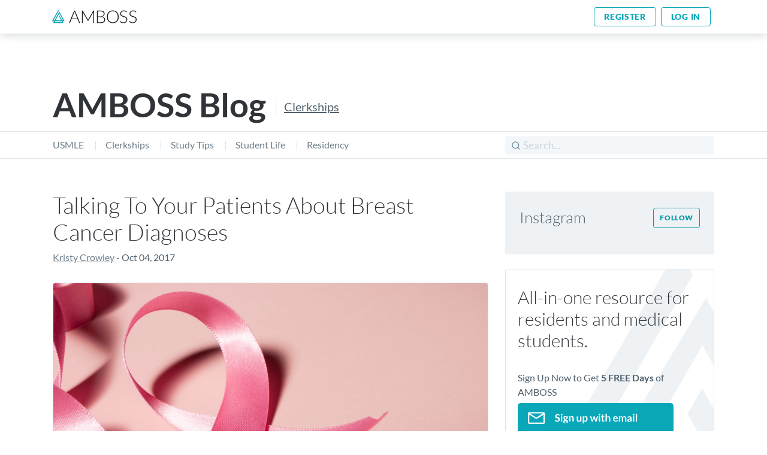

--- FILE ---
content_type: text/html; charset=UTF-8
request_url: https://blog.amboss.com/us/2017/10/4/talking-to-your-patients-about-breast-cancer-diagnoses
body_size: 13326
content:
<!doctype html><!--[if lt IE 7]> <html class="no-js lt-ie9 lt-ie8 lt-ie7" lang="en" > <![endif]--><!--[if IE 7]>    <html class="no-js lt-ie9 lt-ie8" lang="en" >        <![endif]--><!--[if IE 8]>    <html class="no-js lt-ie9" lang="en" >               <![endif]--><!--[if gt IE 8]><!--><html class="no-js" lang="en"><!--<![endif]--><head>
    <meta charset="utf-8">
    <meta http-equiv="X-UA-Compatible" content="IE=edge,chrome=1">
    <meta name="author" content="Kristy Crowley">
    <meta name="description" content="Megan Childers, a Nurse Practitioner from Vanderbilt University, provides valuable tips on talking with patients about breast cancer diagnoses.">
    <meta name="generator" content="HubSpot">
    <title>Talking To Your Patients About Breast Cancer Diagnoses</title>
    <link rel="shortcut icon" href="https://blog.amboss.com/hubfs/favicon.ico">

    <meta name="viewport" content="width=device-width, initial-scale=1">

    <script src="/hs/hsstatic/jquery-libs/static-1.1/jquery/jquery-1.7.1.js"></script>
<script>hsjQuery = window['jQuery'];</script>
    <meta property="og:description" content="Megan Childers, a Nurse Practitioner from Vanderbilt University, provides valuable tips on talking with patients about breast cancer diagnoses.">
    <meta property="og:title" content="Talking To Your Patients About Breast Cancer Diagnoses">
    <meta name="twitter:description" content="Megan Childers, a Nurse Practitioner from Vanderbilt University, provides valuable tips on talking with patients about breast cancer diagnoses.">
    <meta name="twitter:title" content="Talking To Your Patients About Breast Cancer Diagnoses">

    

    

    <style>
a.cta_button{-moz-box-sizing:content-box !important;-webkit-box-sizing:content-box !important;box-sizing:content-box !important;vertical-align:middle}.hs-breadcrumb-menu{list-style-type:none;margin:0px 0px 0px 0px;padding:0px 0px 0px 0px}.hs-breadcrumb-menu-item{float:left;padding:10px 0px 10px 10px}.hs-breadcrumb-menu-divider:before{content:'›';padding-left:10px}.hs-featured-image-link{border:0}.hs-featured-image{float:right;margin:0 0 20px 20px;max-width:50%}@media (max-width: 568px){.hs-featured-image{float:none;margin:0;width:100%;max-width:100%}}.hs-screen-reader-text{clip:rect(1px, 1px, 1px, 1px);height:1px;overflow:hidden;position:absolute !important;width:1px}
</style>

<link rel="stylesheet" href="https://blog.amboss.com/hubfs/hub_generated/module_assets/1/7108897432/1742935031754/module_US_blogtitle.min.css">
<link rel="stylesheet" href="https://blog.amboss.com/hubfs/hub_generated/module_assets/1/7131186920/1742935033505/module_US_blog_navigation.min.css">

    <script type="application/ld+json">
{
  "mainEntityOfPage" : {
    "@type" : "WebPage",
    "@id" : "https://blog.amboss.com/us/2017/10/4/talking-to-your-patients-about-breast-cancer-diagnoses"
  },
  "author" : {
    "name" : "Kristy Crowley",
    "url" : "https://blog.amboss.com/us/author/kristy-crowley",
    "@type" : "Person"
  },
  "headline" : "Talking To Your Patients About Breast Cancer Diagnoses",
  "datePublished" : "2017-10-04T16:18:12.000Z",
  "dateModified" : "2019-10-03T10:47:15.481Z",
  "publisher" : {
    "name" : "AMBOSS SE",
    "logo" : {
      "url" : "https://blog.amboss.com/hubfs/US_Logo_RGB_horizontal.png",
      "@type" : "ImageObject"
    },
    "@type" : "Organization"
  },
  "@context" : "https://schema.org",
  "@type" : "BlogPosting",
  "image" : [ "https://blog.amboss.com/hubfs/SOCIAL_BreastCancerDiagnosis_BlogHeader.png" ]
}
</script>



    

<style>
  .hs-cta-img {
    object-fit: contain
  }
</style>
<link rel="amphtml" href="https://blog.amboss.com/us/2017/10/4/talking-to-your-patients-about-breast-cancer-diagnoses?hs_amp=true">

<meta property="og:image" content="https://blog.amboss.com/hubfs/SOCIAL_BreastCancerDiagnosis_BlogHeader.png">
<meta property="og:image:width" content="1200">
<meta property="og:image:height" content="628">
<meta property="og:image:alt" content="SOCIAL_BreastCancerDiagnosis_BlogHeader">
<meta name="twitter:image" content="https://blog.amboss.com/hubfs/SOCIAL_BreastCancerDiagnosis_BlogHeader.png">
<meta name="twitter:image:alt" content="SOCIAL_BreastCancerDiagnosis_BlogHeader">

<meta property="og:url" content="https://blog.amboss.com/us/2017/10/4/talking-to-your-patients-about-breast-cancer-diagnoses">
<meta name="twitter:card" content="summary_large_image">

<link rel="canonical" href="https://blog.amboss.com/us/2017/10/4/talking-to-your-patients-about-breast-cancer-diagnoses">
<style>
  .hs-cta-img {
    object-fit: contain
  }
</style>
<meta property="og:type" content="article">
<link rel="alternate" type="application/rss+xml" href="https://blog.amboss.com/us/rss.xml">
<meta name="twitter:domain" content="blog.amboss.com">
<script src="//platform.linkedin.com/in.js" type="text/javascript">
    lang: en_US
</script>

<meta http-equiv="content-language" content="en">







    <link rel="stylesheet" href="//7052064.fs1.hubspotusercontent-na1.net/hubfs/7052064/hub_generated/template_assets/DEFAULT_ASSET/1769116925805/template_layout.min.css">
    <link rel="stylesheet" href="https://blog.amboss.com/hubfs/hub_generated/template_assets/1/7107891761/1742865541518/template_US_style.css">
    
    

    <!--   New Amboss Analytics SDK  -->
    <script type="text/javascript">
      !function(){var t=window.ambossAnalytics||[];function a(t){return function(){var a=Array.prototype.slice.call(arguments);a.unshift(t),this.push(a)}}window.ambossAnalytics=t,t.isInitialized||(t.page=a("page"),t.track=a("track"),t.identify=a("identify"),t.showConsentManagement=a("showConsentManagement"),t.onLoad=a("onLoad"),t.load=function(a){var n=document.createElement("script");n.type="text/javascript",n.src="https://www.amboss.com/analytics/a.min.js",n.async=!0,document.head.appendChild(n),t.config=a});
      t.load({
        segmentWriteKey: "xj8hbzPRUQcXbYPHQ9MgTctbyBHoz2oq"
      });
    }();
    </script>
    
  <style>
    #navbar {
      background-color: #ffffff;
      position: fixed;
      width: 100%;
      height: 56px;
      top: 0;
      z-index: 99;
      box-shadow: rgba(61, 74, 84, 0.12) 0 4px 12px 0, rgba(61, 74, 84, 0.06) 0 4px 16px 0;
      display: flex;
      align-items: center;
      justify-content: center;
    }
    #navbar .navbar-container {
      display: flex;
      align-items: center;
      justify-content: space-between;
      max-width: 1140px;
      width: 100%;
      padding: 0 16px;
    }
    #navbar .navbar-container .logo {
      height: 24px;
    }
    #navbar .navbar-container .auth-buttons {
      display: flex;
    }
    #navbar .navbar-container .auth-buttons a {
      padding: 0 16px;
      margin-right: 8px;
      display: inline-flex;
      height: 32px;
      align-items: center;
      text-decoration: none;
      border-radius: 4px;
      border: 1px solid #0aa7b9;
      background-color: #ffffff;
      font-style: normal;
      font-weight: 800;
      font-size: 14px;
      line-height: 100%;
      text-align: center;
      letter-spacing: 0.05em;
      text-transform: uppercase;
      color: #0aa7b9;
    }
    #navbar .navbar-container .auth-buttons a:first-child {
      margin-right: 8px;
    }
    #footer {
      padding: 0;
      box-sizing: border-box;
      font-family: Lato,sans-serif;
      justify-content: center;
      margin: 0;
      display: flex;
      align-items: center;
      border-top: 1px solid #0aa7b9;
    }
    #footer ul {
      margin: 0;
      padding: 0 16px 16px;
      box-sizing: border-box;
      font-family: Lato,sans-serif;
      display: flex;
      align-items: center;
      flex: 1 1;
      justify-content: space-between;
      list-style: none;
      flex-wrap: wrap;
      width: 100%;
      max-width: 1140px;
    }
    #footer ul li {
      list-style: none;
      margin: 0;
      padding: 16px 0 0;
      box-sizing: border-box;
      font-family: Lato,sans-serif;
      display: flex;
      justify-content: center;
      align-items: center;
    }
    #footer ul li:hover {
      color: #40C2D4;
    }
    #footer ul li a {
      text-decoration: none;
    }
    #footer ul li:not(:last-child) {
      margin-right: 16px;
    }
    @media only screen and (max-width: 1024px) {
      #footer ul {
        justify-content: center;
      }
    }
  </style></head>
  
  <body class="blog   hs-content-id-7400654074 hs-blog-post hs-blog-id-7060237167" style="">
    <!--     header -->
    <div id="navbar">
      <div class="navbar-container">
        <a class="logo" href="https://www.amboss.com/us" target="_blank" rel="noreferrer">
          <img src="https://manus-media.amboss.com/2020/07/amboss-icon.svg" alt="ambossIcon" id="amboss-icon" title="Amboss Icon">
        </a>
        <div class="auth-buttons">
          <a href="https://www.amboss.com/us/account/register">Register</a>
          <a href="https://www.amboss.com/us/account/login">Log in</a>
        </div>
      </div>
    </div>

    <div id="main-blog-content">
      <header id="header" class="_1dkk02z" role="header">
  <div class="container _1edl8fau">
    <div class="no-gutters _3k905eNaN">
      <div class="col _1htxt5gr _3hmsj">
        <div id="siteTitle" class="_18ebdxc">
          <!--a class="" href="/us" rel="" target="_self" alt="Amboss" title="" id="">
            <svg xmlns="http://www.w3.org/2000/svg" viewBox="0 0 1485.35433 249.44882" class="icon _2e096s"><g fill="#fff"><path d="M226.733 202.686l-92.018-168.7-8.55 16.03-8.744 16.03-66.25 121.458H33.684l92.383-169.372L117.42 2.28 8.109 202.686h34.78L26.328 233.05h182.187l-16.562-30.364zM134.812 65.869l66.346 121.635H183.67l-48.955-89.751-8.65 15.848 40.31 73.903h-97.91zm48.127 152H51.903l8.28-15.183h114.475zM494.894 232.976h-12.007a5.276 5.276 0 0 1-3.496-1.14 7.56 7.56 0 0 1-2.128-2.963L451.879 166.4h-105.64l-25.232 62.473a6.53 6.53 0 0 1-2.128 2.888 5.653 5.653 0 0 1-3.649 1.215h-11.855l88.008-215.08h15.504zM350.951 154.85h96.367l-43.927-108.68q-1.065-2.583-2.128-5.853-1.065-3.266-2.128-6.916-1.065 3.648-2.128 6.916-1.065 3.271-2.128 6.005zM633.21 179.473q.912-2.43 1.9-4.789a40.755 40.755 0 0 1 2.204-4.484l84.512-149.415a5.51 5.51 0 0 1 2.433-2.433 9.808 9.808 0 0 1 3.343-.456h10.792v215.08h-13.68V49.664a81.24 81.24 0 0 1 .457-8.36l-84.664 150.329q-2.132 3.953-6.08 3.952h-2.433q-3.801 0-6.08-3.952l-86.943-150.48a82.882 82.882 0 0 1 .456 8.511v183.312h-13.529V17.896h10.64a10.53 10.53 0 0 1 3.42.456 5.398 5.398 0 0 1 2.509 2.433l86.792 149.567a62.124 62.124 0 0 1 3.952 9.12zM787.033 232.976V17.896h61.865q18.39 0 31.844 3.648 13.45 3.649 22.267 10.717a43.843 43.843 0 0 1 13.149 17.252 58.551 58.551 0 0 1 4.332 23.104 46.352 46.352 0 0 1-2.965 16.416 49.653 49.653 0 0 1-8.588 14.591 55.218 55.218 0 0 1-13.756 11.628 66.001 66.001 0 0 1-18.62 7.524q25.384 3.802 39.063 16.872 13.682 13.076 13.682 34.504a60.012 60.012 0 0 1-4.865 24.624 49.846 49.846 0 0 1-14.135 18.544 64.527 64.527 0 0 1-22.8 11.628 107.564 107.564 0 0 1-30.704 4.028zm15.504-114.456h46.664q14.894 0 25.46-3.8a50.345 50.345 0 0 0 17.329-10.032 38.953 38.953 0 0 0 9.955-14.135 43.034 43.034 0 0 0 3.193-16.265q0-21.734-13.758-32.908-13.758-11.171-42.482-11.172h-46.361zm0 11.4v90.593h53.96q28.421 0 42.864-12.237 14.44-12.233 14.44-34.427a42.055 42.055 0 0 0-3.876-18.317 38.292 38.292 0 0 0-11.172-13.832 52.03 52.03 0 0 0-17.935-8.74 88.072 88.072 0 0 0-24.168-3.04zM1164.599 125.36q0 24.93-7.45 45.22a100.19 100.19 0 0 1-20.974 34.656 92.787 92.787 0 0 1-32.377 22.193q-18.85 7.83-41.8 7.828a107.115 107.115 0 0 1-41.495-7.828 92.733 92.733 0 0 1-32.377-22.193 101.128 101.128 0 0 1-21.052-34.656q-7.524-20.291-7.524-45.22 0-24.773 7.524-45.068a101.126 101.126 0 0 1 21.052-34.655 93.624 93.624 0 0 1 32.377-22.268 106.255 106.255 0 0 1 41.495-7.905q22.95 0 41.8 7.828a92.348 92.348 0 0 1 32.377 22.268 101.022 101.022 0 0 1 20.975 34.732q7.447 20.293 7.449 45.068zm-16.113 0q0-22.493-6.23-40.431a87.127 87.127 0 0 0-17.557-30.4 75.315 75.315 0 0 0-27.286-19.076 91.68 91.68 0 0 0-35.416-6.612 90.29 90.29 0 0 0-35.035 6.612 76.877 76.877 0 0 0-27.36 19.075 86.681 86.681 0 0 0-17.784 30.4q-6.308 17.938-6.307 40.432 0 22.651 6.307 40.508a86.74 86.74 0 0 0 17.785 30.324 75.998 75.998 0 0 0 27.36 19 91.195 91.195 0 0 0 35.034 6.536 92.601 92.601 0 0 0 35.416-6.536 74.468 74.468 0 0 0 27.286-19 87.183 87.183 0 0 0 17.556-30.324q6.229-17.858 6.23-40.508zM1304.13 44.04a4.288 4.288 0 0 1-3.95 2.584q-1.987 0-5.11-2.812a65.588 65.588 0 0 0-21.807-12.54q-8.004-2.885-19.746-2.887a58.73 58.73 0 0 0-20.662 3.343 43.166 43.166 0 0 0-14.945 9.12 38.772 38.772 0 0 0-9.149 13.377 41.527 41.527 0 0 0-3.127 15.96q0 10.943 4.64 18.087a41.788 41.788 0 0 0 12.257 12.16 79.336 79.336 0 0 0 17.275 8.437q9.665 3.42 19.865 6.764 10.196 3.345 19.862 7.372a71.674 71.674 0 0 1 17.275 10.107 46.446 46.446 0 0 1 12.256 14.973q4.64 8.892 4.642 22.115a69.68 69.68 0 0 1-4.634 25.46 59.448 59.448 0 0 1-13.453 20.748 63.138 63.138 0 0 1-21.584 13.908q-12.768 5.09-29.184 5.092-21.284 0-36.633-7.523a86.276 86.276 0 0 1-26.904-20.597l4.258-6.687a5.342 5.342 0 0 1 4.256-2.28q1.368 0 3.5 1.824 2.13 1.823 5.175 4.484 3.041 2.66 7.305 5.775a60.249 60.249 0 0 0 9.895 5.777 69.94 69.94 0 0 0 12.935 4.484 68.737 68.737 0 0 0 16.592 1.823 63.076 63.076 0 0 0 22.834-3.876 49.954 49.954 0 0 0 16.973-10.563 44.811 44.811 0 0 0 10.578-15.884 52.86 52.86 0 0 0 3.652-19.685q0-11.399-4.643-18.771a40.041 40.041 0 0 0-12.255-12.313 79.157 79.157 0 0 0-17.276-8.284q-9.665-3.341-19.863-6.536-10.198-3.192-19.863-7.143a68.432 68.432 0 0 1-17.276-10.108 46.243 46.243 0 0 1-12.256-15.352q-4.64-9.195-4.64-23.029a54.382 54.382 0 0 1 4.11-20.823 51.79 51.79 0 0 1 12.023-17.708 59.14 59.14 0 0 1 19.56-12.312 71.371 71.371 0 0 1 26.563-4.637 80.485 80.485 0 0 1 30.06 5.32 72.007 72.007 0 0 1 24.268 16.264zM1466.007 44.04a4.288 4.288 0 0 1-3.95 2.584q-1.987 0-5.11-2.812a65.588 65.588 0 0 0-21.807-12.54q-8.004-2.885-19.746-2.887a58.73 58.73 0 0 0-20.662 3.343 43.166 43.166 0 0 0-14.945 9.12 38.772 38.772 0 0 0-9.149 13.377 41.527 41.527 0 0 0-3.127 15.96q0 10.943 4.64 18.087a41.788 41.788 0 0 0 12.257 12.16 79.336 79.336 0 0 0 17.275 8.437q9.665 3.42 19.865 6.764 10.196 3.345 19.862 7.372a71.674 71.674 0 0 1 17.275 10.107 46.446 46.446 0 0 1 12.256 14.973q4.64 8.892 4.642 22.115a69.68 69.68 0 0 1-4.634 25.46 59.448 59.448 0 0 1-13.454 20.748 63.138 63.138 0 0 1-21.584 13.908q-12.767 5.09-29.183 5.092-21.284 0-36.633-7.523a86.276 86.276 0 0 1-26.904-20.597l4.258-6.687a5.342 5.342 0 0 1 4.255-2.28q1.369 0 3.5 1.824 2.13 1.823 5.176 4.484 3.041 2.66 7.305 5.775a60.249 60.249 0 0 0 9.894 5.777 69.94 69.94 0 0 0 12.936 4.484 68.737 68.737 0 0 0 16.592 1.823 63.076 63.076 0 0 0 22.834-3.876 49.954 49.954 0 0 0 16.972-10.563 44.811 44.811 0 0 0 10.579-15.884 52.86 52.86 0 0 0 3.652-19.685q0-11.399-4.643-18.771a40.041 40.041 0 0 0-12.256-12.313 79.157 79.157 0 0 0-17.275-8.284q-9.665-3.341-19.863-6.536-10.198-3.192-19.863-7.143a68.432 68.432 0 0 1-17.276-10.108 46.243 46.243 0 0 1-12.256-15.352q-4.64-9.195-4.64-23.029a54.382 54.382 0 0 1 4.11-20.823 51.79 51.79 0 0 1 12.022-17.708 59.14 59.14 0 0 1 19.561-12.312 71.371 71.371 0 0 1 26.563-4.637 80.485 80.485 0 0 1 30.06 5.32 72.007 72.007 0 0 1 24.268 16.264z"></path></g></svg>
          </a-->
        </div>
      </div>
      <div class="col _1h16iozn _3hmsj">
        <div id="mainNavigation" class="_1fb9vhw">
          <button class="_1oefek4" type="button">
            <span class="_1ujutom">
              <span class="_1jxii3z"></span>
            </span>
          </button>
          <div class="_1oidwqgNaN">
            <div class="col _u484ebv">
              <div>
              </div>
            </div>
            <div class="col _17yefaox _f17nnd">
            </div>
          </div>
        </div>
      </div>
    </div>
  </div>
</header>
      <div class="body-container-wrapper">
        <div class="body-container container-fluid">
          <div class="container">
  <div class="blogtitle">
    <h2 class="blogname"><a href="https://blog.amboss.com/us" title="AMBOSS Blog">AMBOSS Blog</a></h2>
    
      <h3 class="category-title">
        <a href="https://blog.amboss.com/us/tag/clerkships">
          Clerkships
        </a>
      </h3>
    
  </div>
</div>
          
<div class="subnavigation collapse">
  <div class="container subnavigation-content">
    <div class="navi-items">
      <div class="navi-title">Categories</div>
      <ul>
        
        <li><a href="https://blog.amboss.com/us/tag/usmle" class="">USMLE</a></li>
        
        <li><a href="https://blog.amboss.com/us/tag/clerkships" class="">Clerkships</a></li>
        
        <li><a href="https://blog.amboss.com/us/tag/study-tips" class="">Study Tips</a></li>
        
        <li><a href="https://blog.amboss.com/us/tag/student-life" class="">Student Life</a></li>
        
        <li><a href="https://blog.amboss.com/us/tag/residency" class="">Residency</a></li>
        
      </ul>           
    </div>
    <div class="search-block">
      <span class="icon-search"></span>
      <form action="https://blog.amboss.com/us" class="search-form">
        <input name="term" required type="text" placeholder="Search...">
      </form>
    </div>
  </div>
</div>
          
          
          
  <div class="main-content ">
    
      
  <div class="container listing">
    <div class="row-fluid">
      <div class="span8 post_content">
        <h1 class="post-simple"><span id="hs_cos_wrapper_name" class="hs_cos_wrapper hs_cos_wrapper_meta_field hs_cos_wrapper_type_text" style="" data-hs-cos-general-type="meta_field" data-hs-cos-type="text">Talking To Your Patients About Breast Cancer Diagnoses</span></h1>
        <div class="post_page_info">
          <a href="https://blog.amboss.com/us/author/kristy-crowley">Kristy Crowley</a> - Oct 04, 2017
        </div>
        
          <div class="post_content_featured_img">
            <img src="https://blog.amboss.com/hubfs/SOCIAL_BreastCancerDiagnosis_BlogHeader.png" alt="SOCIAL_BreastCancerDiagnosis_BlogHeader">
          </div>
        
        
  
  
  
  
  
  
  <div id="post-share" class="share-post-widget-container">
    <div class="share-post-widget">
      <div class="share-title">
        Share this Post:
      </div>
      <a class="share-icon share-facebook" href="https://www.facebook.com/sharer/sharer.php?u=https%3A//blog.amboss.com/us/2017/10/4/talking-to-your-patients-about-breast-cancer-diagnoses" alt="Share this post on Facebook" target="_blank">
        <svg xmlns="http://www.w3.org/2000/svg" width="48" height="48" viewbox="0 0 48 48">
            <g fill="none" fill-rule="evenodd">
                <path fill="#3B5998" d="M0 24C0 10.745 10.745 0 24 0s24 10.745 24 24-10.745 24-24 24S0 37.255 0 24z" />
                <path fill="#FFF" d="M26.502 38.111V25.054h3.604l.478-4.5h-4.082l.006-2.251c0-1.174.111-1.803 1.797-1.803h2.253V12h-3.605c-4.33 0-5.854 2.183-5.854 5.854v2.701H18.4v4.5h2.7V38.11h5.402z" />
            </g>
        </svg>
      </a>
      <a class="share-icon share-twitter" href="https://twitter.com/home?status=https%3A//blog.amboss.com/us/2017/10/4/talking-to-your-patients-about-breast-cancer-diagnoses" alt="Share this post on Twitter" target="_blank">
        <svg xmlns="http://www.w3.org/2000/svg" width="48" height="48" viewbox="0 0 48 48">
            <g fill="none" fill-rule="evenodd">
                <path fill="#55ACEE" d="M0 24C0 10.745 10.745 0 24 0s24 10.745 24 24-10.745 24-24 24S0 37.255 0 24z" />
                <path fill="#FFF" d="M23.281 19.508l.05.83-.839-.102c-3.055-.39-5.724-1.711-7.99-3.932l-1.109-1.101-.285.813c-.604 1.814-.218 3.729 1.04 5.017.672.712.521.813-.637.39-.403-.136-.756-.238-.79-.187-.117.119.286 1.661.605 2.271.437.848 1.326 1.678 2.3 2.17l.823.39-.974.016c-.94 0-.974.017-.873.373.336 1.102 1.662 2.271 3.14 2.78l1.04.356-.906.542a9.452 9.452 0 0 1-4.5 1.254c-.755.017-1.376.085-1.376.136 0 .17 2.048 1.118 3.24 1.491 3.576 1.102 7.823.627 11.013-1.254 2.266-1.339 4.532-4 5.59-6.576.57-1.373 1.141-3.881 1.141-5.084 0-.78.05-.882.99-1.814.555-.542 1.075-1.135 1.176-1.305.168-.322.151-.322-.705-.034-1.427.509-1.628.441-.923-.322.52-.542 1.141-1.525 1.141-1.813 0-.051-.252.034-.537.186-.302.17-.974.424-1.477.577l-.907.288-.822-.56c-.454-.305-1.092-.644-1.427-.745-.857-.238-2.166-.204-2.938.067-2.099.763-3.425 2.73-3.274 4.882z" />
            </g>
        </svg>
      </a>
      <a class="share-icon share-linkedin" href="https://www.linkedin.com/shareArticle?mini=true&amp;url=https%3A//blog.amboss.com/us/2017/10/4/talking-to-your-patients-about-breast-cancer-diagnoses&amp;title=Talking%20To%20Your%20Patients%20About%20Breast%20Cancer%20Diagnoses&amp;summary=As%20many%20of%20you%20know,%20October%20is%20Breast%20Cancer%20Awareness%20Month,%20which%20is%20an%20annual%20campaign%20dedicated%20to%20increasing%20the%20...&amp;source=" alt="Share this post on LinkedIn" target="_blank">
        <svg xmlns="http://www.w3.org/2000/svg" width="48" height="48" viewbox="0 0 48 48">
            <g fill="none" fill-rule="evenodd">
                <path fill="#0077B5" d="M0 24C0 10.745 10.745 0 24 0s24 10.745 24 24-10.745 24-24 24S0 37.255 0 24z" />
                <path fill="#FFF" d="M16.96 19.878V36.22h-5.438V19.878h5.439zm.359-5.055c0 1.569-1.181 2.824-3.078 2.824h-.035c-1.826 0-3.006-1.255-3.006-2.824C11.2 13.22 12.416 12 14.277 12c1.86 0 3.006 1.22 3.042 2.823zM36.575 26.85v9.37h-5.439v-8.743c0-2.196-.787-3.695-2.755-3.695-1.503 0-2.398 1.01-2.791 1.986-.144.35-.18.837-.18 1.325v9.127h-5.439s.072-14.808 0-16.342h5.44v2.315c.722-1.113 2.014-2.699 4.902-2.699 3.58 0 6.262 2.336 6.262 7.356z" />
            </g>
        </svg>
      </a>
    </div>
  </div>

        <span id="hs_cos_wrapper_post_body" class="hs_cos_wrapper hs_cos_wrapper_meta_field hs_cos_wrapper_type_rich_text" style="" data-hs-cos-general-type="meta_field" data-hs-cos-type="rich_text"><p>As many of you know, October is Breast Cancer Awareness Month, which is an annual campaign dedicated to increasing the general sentience of the disease. According to the <a href="//www.nationalbreastcancer.org/">National Breast Cancer Foundation </a>(NBCF), one in eight women in the United States will be diagnosed with breast cancer in her lifetime. With the prevalence of breast cancer so high, doctors will most likely have to deliver breast cancer prognoses with patients - some more frequently than others. Therefore, the importance of communicating empathetically and clearly when diagnosing patients with breast cancer is vital. Megan Childers, a Nurse Practitioner from Vanderbilt University, who manages and cares for cancer patients, has provided some valuable tips on talking with patients about breast cancer diagnoses.&nbsp;</p>
<!--more--><ol>
<li><strong>Sit down.</strong> Sitting down relaxes the patient and also sends the message that you will not rush. When you sit with your patient, do so without barriers between the two of you. This way you can touch the patient on the arm or hold their hand (if the patient is comfortable with this) to provide comfort and show how much you care.<br>&nbsp;</li>
<li><strong>Don’t talk science.</strong> When giving a diagnosis, use the most simplistic language instead of complicated terms that your patient may not comprehend. Some people don't understand medical language and are trusting everything you're saying.<br>&nbsp;</li>
<li><strong>Cover the most important information slowly. </strong>Don’t feel like you have to say something to fill the silence; being present and sitting with the patient is just as important.<br>&nbsp;</li>
<li><strong>Treat every patient the same. </strong>Have financial options available for patients who have limited or no health insurance coverage.<br>&nbsp;</li>
<li><strong>Remain positive, calm, personable and empathetic.</strong> Receiving bad news is difficult for anyone. Some patients may lash out and place blame on you or other members of your staff. It is important to stay level-headed and listen. Maintain eye contact, even when it seems uncomfortable. Eye contact is an important way of establishing rapport.&nbsp;<br>&nbsp;</li>
<li><strong>Most patients want to have someone accompany them and this should be encouraged.</strong> If the patient is accompanied by a companion, treat questions from this person with attention and respect. Additionally, be mindful of who is in the room when talking to the patient. Small children shouldn't be present.&nbsp;<br>&nbsp;</li>
<li><strong>Don’t rush through negative information (e.g., complications, diagnosis). </strong>Allow patients to ask questions and give them the opportunity to meet with you later on, once the shock value has dissipated.&nbsp;<br>&nbsp;</li>
<li>Often, patients do not fully grasp the implications of breast cancer. <strong>Help the patient come to a better understanding of the facts and details.</strong> Communicate to patients that diagnosing breast cancer is a multi-step process. Some patients will have to undergo multiple imaging studies and procedures before the full extent of the condition is known. If you are a primary care physician (PCP), make sure to communicate this and be there for the patient through every stage.<br>&nbsp;</li>
<li><strong>Don't get ahead of yourself - the complete diagnosis and staging of cancer takes time and involves many steps. </strong>Take one step at a time!<br>&nbsp;</li>
<li><strong>Once a patient receives the news, it is like dropping a bomb on them.</strong> Don't expect everything to sink in for them right away. Some may not even hear the majority of what you are saying after confirming the diagnosis of cancer because it is a life-changing conversation. Therefore, set up another appointment or allow them to make one once they’ve had a chance to process the news.<br>&nbsp;</li>
<li><strong>Your patients will Google their diagnosis and will continually do so.</strong> With this knowledge, it is important to give them some good Internet sources to utilize (e.g., hope and reassurance stories, sites with informative and factual information).&nbsp;<br>&nbsp;</li>
<li><strong>Consistency is key; patients should see the same provider every time, if possible.</strong></li>
</ol>
<div class="caption"><img src="https://blog.amboss.com/hubfs/Imported_Blog_Media/Screen+Shot+2017-10-04+at+12_47_22+PM_png_22+PM-2.png" alt="  Palliative medicine is a comprehensive, interdisciplinary approach to medical care that aims to relieve suffering and provide optimal quality of life in patients with serious or life-threatening illnesses.&nbsp;Information on SPIKES protocol is available within the AMBOSS platform.&nbsp;  "> Palliative medicine is a comprehensive, interdisciplinary approach to medical care that aims to relieve suffering and provide optimal quality of life in patients with serious or life-threatening illnesses.&nbsp;Information on SPIKES protocol is available within the AMBOSS platform.&nbsp;<br><br></div>
<p>Breaking bad news is a complex communication task which requires a diverse skill set. These skills include emotional awareness, managing patient expectations, involving the patient’s family members, providing hope in bleak situations and involving the patient in decision-making processes. The complexity of this process can often create communication breakdowns, such as patient misunderstandings pertaining to the severity of their illness. Poor communication thwarts the goal of understanding patient expectations for treatment or involving the patient in treatment-based decisions and planning. Understanding the communication process and approaching it in a stepwise manner can improve your delivery of breaking bad news.</p>
<p>&nbsp;</p>
<p><a href="https://www.amboss.com/us/" rel="noopener" target="_blank"><img src="https://blog.amboss.com/hs-fs/hubfs/Imported_Blog_Media/breascancer002-5.png?width=280&amp;name=breascancer002-5.png" alt="" width="280" style="width: 280px; margin: 0px 0px 10px 20px; float: right;" srcset="https://blog.amboss.com/hs-fs/hubfs/Imported_Blog_Media/breascancer002-5.png?width=140&amp;name=breascancer002-5.png 140w, https://blog.amboss.com/hs-fs/hubfs/Imported_Blog_Media/breascancer002-5.png?width=280&amp;name=breascancer002-5.png 280w, https://blog.amboss.com/hs-fs/hubfs/Imported_Blog_Media/breascancer002-5.png?width=420&amp;name=breascancer002-5.png 420w, https://blog.amboss.com/hs-fs/hubfs/Imported_Blog_Media/breascancer002-5.png?width=560&amp;name=breascancer002-5.png 560w, https://blog.amboss.com/hs-fs/hubfs/Imported_Blog_Media/breascancer002-5.png?width=700&amp;name=breascancer002-5.png 700w, https://blog.amboss.com/hs-fs/hubfs/Imported_Blog_Media/breascancer002-5.png?width=840&amp;name=breascancer002-5.png 840w" sizes="(max-width: 280px) 100vw, 280px"></a></p>
<p>Within the <a href="https://www.amboss.com/us/">AMBOSS</a> learning platform, you can find a detailed six-step protocol, which incorporates the SPIKES principle. The SPIKES protocol for breaking bad news is a specialized form of skill training in physician-patient communication, which is employed in teaching communication skills in other medical settings (Kellery &amp; Carroll, 1994). These key skills are an important basis for effective communication and form the basis for patient support. If you already have an account with AMBOSS, you can find the SPIKES protocol <a href="https://www.amboss.com/us/library#xid=3n0SGg&amp;live=1">here</a>&nbsp;or access <a href="https://www.amboss.com/us/account/register" rel="noopener" target="_blank">a free trial</a> to give us a test drive!</p>
<p>&nbsp;</p>
<hr>
<p><strong>References:</strong></p>
<p>Keller V., &amp; Carroll, J.G. (1994). A new model for physician-patient communication. <em>Patient Education Communication</em>,&nbsp;doi: 23:131-140</p>
<p>National Breast Cancer Association. (2017, October 3). Breast cancer facts. Retrieved from <a href="//www.nationalbreastcancer.org">www.nationalbreastcancer.org</a></p></span>
      </div>
      <div id="desktop-post-sidebar" class="span4">
      </div>
    </div>
  </div>
  <div class="related_posts_container">
    <div class="container">
      <h2>Related posts you might like</h2>
      <div class="recent_posts">
        
  
  <div class="span4">
    
  <div class="post_item">
    <a class="post_item_link" href="https://blog.amboss.com/us/2018/5/24/highlight-your-learning" title="Highlight Your Learning with AMBOSS"></a>
    <div class="post_item_img" style="background-image:url(https://blog.amboss.com/hubfs/SOCIAL_HY&amp;HL_BLOGHeader.png);"></div>
    <div class="post_item_content">
      <div class="post_item_info">
        <div class="post_category_title"><a href="https://blog.amboss.com/us/tag/study-tips">Study Tips</a></div>
        <div class="post_category_date">Jul 25, 2018</div>
      </div>
      <h3 class="post_item_title">
        Highlight Your Learning with AMBOSS 
      </h3>
      <p class="post_item_overview">
       
   Did you know that AMBOSS provides a comprehensive medical library with various learning tools which ...

      </p>
      <a target="_self" class="more_link" href="https://blog.amboss.com/us/2018/5/24/highlight-your-learning" title="Highlight Your Learning with AMBOSS">Read more</a>    
    </div>
  </div>

  </div>


  
  <div class="span4">
    
  <div class="post_item">
    <a class="post_item_link" href="https://blog.amboss.com/us/2018/5/16/how-medical-students-learn" title="How Medical Students Learn"></a>
    <div class="post_item_img" style="background-image:url(https://blog.amboss.com/hubfs/Imported_Blog_Media/how+medical+students+learn-5.png);"></div>
    <div class="post_item_content">
      <div class="post_item_info">
        <div class="post_category_title"><a href="https://blog.amboss.com/us/tag/study-tips">Study Tips</a></div>
        <div class="post_category_date">Jul 11, 2018</div>
      </div>
      <h3 class="post_item_title">
        How Medical Students Learn 
      </h3>
      <p class="post_item_overview">
       
   There’s no doubt that the field of medical education is changing. The once ‘professor-focused’ ...

      </p>
      <a target="_self" class="more_link" href="https://blog.amboss.com/us/2018/5/16/how-medical-students-learn" title="How Medical Students Learn">Read more</a>    
    </div>
  </div>

  </div>


  
  <div class="span4">
    
  <div class="post_item">
    <a class="post_item_link" href="https://blog.amboss.com/us/2018/3/19/the-only-step-2-cs-resource-you-need" title="The Only Step 2 CS Resource You Need"></a>
    <div class="post_item_img" style="background-image:url(https://blog.amboss.com/hubfs/Imported_Blog_Media/STEP2CS_Blog_Square2-2.png);"></div>
    <div class="post_item_content">
      <div class="post_item_info">
        <div class="post_category_title"><a href="https://blog.amboss.com/us/tag/usmle">USMLE</a></div>
        <div class="post_category_date">Mar 22, 2018</div>
      </div>
      <h3 class="post_item_title">
        The Only Step 2 CS Resource You Need 
      </h3>
      <p class="post_item_overview">
       
   Disclaimer: The Federation of State Medical Boards (FSMB) and NBME® announced the discontinuation ...

      </p>
      <a target="_self" class="more_link" href="https://blog.amboss.com/us/2018/3/19/the-only-step-2-cs-resource-you-need" title="The Only Step 2 CS Resource You Need">Read more</a>    
    </div>
  </div>

  </div>



      </div>
    </div>
   </div>
  
  <div class="subscribe_form">
    <div class="container">
      <h4>Join Our Mailing List</h4>
      <p>And get updates on new posts and news about AMBOSS sent directly to your inbox.</p>
      <span id="hs_cos_wrapper_subscribe_form" class="hs_cos_wrapper hs_cos_wrapper_widget hs_cos_wrapper_type_form" style="" data-hs-cos-general-type="widget" data-hs-cos-type="form"><h3 id="hs_cos_wrapper_subscribe_form-1_title" class="hs_cos_wrapper form-title" data-hs-cos-general-type="widget_field" data-hs-cos-type="text"></h3>

<div id="hs_form_target_subscribe_form-1"></div>









</span>
    </div>
  </div>

  <div id="mobile-post-sidebar" class="active-sidebar">
    


<div class="instagram-small">
  <div class="instagram_title_container  instagram_title_container-small">
    <div class="row instagram_title">
      <div class="instagram_title_text">Instagram</div>
      <div class="instagram-button align-right"><a class="btn btn-inverse btn-primary btn-small" href="https://www.instagram.com/amboss_med/" target="_blank">Follow</a></div>
    </div>
  </div>
  <div class="row instagram-371 instagram_images-small"></div>
</div>
  <script>
    function getPicturesAmount() {
      const maxWidth = 300;
      const totalPics = parseInt($(window).width() / maxWidth); 
      return totalPics > 4 ? totalPics : 4;
    }
    const total_images = 12;
    const instagram_userid = '5433586008';
    const instagram_token = '5433586008.aee1fa3.6e9733c691754b4c88bf2d1234de2ee3';
    const image_type =  "standard_resolution";
    $.ajax({
          url: 'https://api.instagram.com/v1/users/'+instagram_userid+'/media/recent',
          dataType: 'jsonp',
          type: 'GET',
          data: {access_token: instagram_token, count: total_images},
          success: function(feed){
            $(window).resize(function() {
              $('.instagram-371').html('');
              const amount_images_show = 4
              const paddingBottom = "50%";
              $.each(feed.data, function(index, inst_post) {
                if (index == amount_images_show)
                   return false;
                const imageItem = '<div class="instagram_post_image_container" style="padding-bottom:'+paddingBottom+';">' +
                      '<a href="'+inst_post.link+'" alt="'+inst_post.caption.text+'" target="_blank"></a>'+
                      '<div class="instagram_post_image" style="background-image:url('+inst_post.images[image_type].url+')">' +
                        '<div class="insta-info">'+
                          '<div class="insta-likes"><span>'+inst_post.likes.count+'</span></div>'+
                          '<div class="insta-comments"><span>'+inst_post.comments.count+'</span></div>'+
                        '</div>'+
                      '</div>' +
                    '</div>';
                $('.instagram-371').append(imageItem);
              });
            });
            $(window).trigger('resize');
          },
          error: function(data){
            console.error(data);
          }
      });
  </script>

    <div id="post-signup-widget">
      
  <div class="signup-widget">
    <svg xmlns="http://www.w3.org/2000/svg" viewbox="0 0 24 24" class="icon signup-widget-bg"><path fill="#fff" d="M12.02 0L0 20.65l3.46.02-1.87 3.2 20.42.13-1.84-3.27 3.39.01-9.67-17.39-9.43 15.58-1.43-.01 9.99-17.13zM6.47 18.93l7.18-12.42 6.98 12.48-1.44-.01-5.56-9.58-.98 1.7 4.54 7.87zm-1.81 3.15l.81-1.41 12.7.05.82 1.45z"></path></svg>
    <div class="signup-widget-content">
      <h2 class="headline h3 signup-title">All-in-one resource for residents and medical students.</h2>
      <div class="signup-cta">Sign Up Now to Get <b>5 FREE Days</b> of AMBOSS</div>
      <div class="signup-buttons">
        <a cta_dest_link="https://www.amboss.com/us/account/register" href="https://www.amboss.com/us/account/register" rel="" target="_self" alt="" title="Sign up with Email" id=""><img style="width:260px;float:left;margin-bottom:10px;" src="https://s3-eu-west-1.amazonaws.com/manus-assets-staging.amboss.com/2020/07/social-buttons-email-2020.svg"></a>
       <!--<a cta_dest_link="https://www.amboss.com/us/account/oauth/begin/google" href="https://www.amboss.com/us/account/oauth/begin/google" rel="" target="_self" alt="" title="Sign up with Email" id=""><img style="width:260px;float:left;margin-bottom:10px;" src="https://s3-eu-west-1.amazonaws.com/manus-assets-staging.amboss.com/2020/07/social-buttons-gmail-2020.svg"/></a>
        <a cta_dest_link="https://www.amboss.com/us/account/oauth/begin/facebook" href="https://www.amboss.com/us/account/oauth/begin/facebook" rel="" target="_self" alt="" title="Sign up with Facebook" id=""><img style="width:260px;float:left;margin-bottom:10px;" src="https://s3-eu-west-1.amazonaws.com/manus-assets-staging.amboss.com/2020/07/social-buttons-facebook-2020.svg"/></a>
        <!--<a class="btn signup-google" href="https://www.amboss.com/us/account/register" rel="" target="_self" alt="" title="Sign up with Google" id="">Sign up with Google</a>-->
      </div>
    </div>
  </div>
 
    </div>
    <script>
      $(window).ready(function(){
        setTimeout(function(){
          const parentSelector = "#post-signup-widget";
          const widgetPosition = $(parentSelector).offset().top - 120;
          const endScrollPosition = $('.related_posts_container').offset().top - $(parentSelector + " > div").height() - 200;
          $(window).scroll(function () {
            const scrollPosition = $(this).scrollTop();
            if (scrollPosition > widgetPosition && scrollPosition < endScrollPosition) {
              let maxPosition = scrollPosition - widgetPosition;
              if (scrollPosition > endScrollPosition) {
                maxPosition = endScrollPosition - scrollPosition;
              }
              $(parentSelector + " > div").css('top', maxPosition);
            }
            else if (scrollPosition < widgetPosition) 
              $(parentSelector + " > div").css('top', 0);
          });
          $(window).trigger('scroll');
        }, 2000);
      });
    </script>
  </div>
  <script>
    $(window).ready(function() {
      $(window).on('resize', function() {
        const activeClass = 'active-sidebar';
        let activate = 'mobile';
        if ($(window).width() >= 768) {
          activate = 'desktop';
        }
        if (!$("#"+activate+"-post-sidebar").hasClass(activeClass)) {
          $("#"+activate+"-post-sidebar").html($("."+activeClass).html());
          $("."+activeClass).html('');
          $("."+activeClass).removeClass(activeClass);
          $("#"+activate+"-post-sidebar").addClass(activeClass);
        }
      });
      $(window).trigger('resize');
    });
  </script>

    
    
  </div>

        </div><!--end body -->
      </div><!--end body wrapper --> 
      <div id="hs_cos_wrapper_module_1547633823447519" class="hs_cos_wrapper hs_cos_wrapper_widget hs_cos_wrapper_type_module" style="" data-hs-cos-general-type="widget" data-hs-cos-type="module"></div>
      
<!-- HubSpot performance collection script -->
<script defer src="/hs/hsstatic/content-cwv-embed/static-1.1293/embed.js"></script>
<script src="https://blog.amboss.com/hubfs/hub_generated/template_assets/1/7107891762/1742865601261/template_US_main.min.js"></script>
<script>
var hsVars = hsVars || {}; hsVars['language'] = 'en';
</script>

<script src="/hs/hsstatic/cos-i18n/static-1.53/bundles/project.js"></script>
<script src="https://blog.amboss.com/hubfs/hub_generated/module_assets/1/7131186920/1742935033505/module_US_blog_navigation.min.js"></script>
<!-- Start of Web Interactives Embed Code -->
<script defer src="https://js.hubspot.com/web-interactives-embed.js" type="text/javascript" id="hubspot-web-interactives-loader" data-loader="hs-previewer" data-hsjs-portal="4491426" data-hsjs-env="prod" data-hsjs-hublet="na1"></script>
<!-- End of Web Interactives Embed Code -->

    <!--[if lte IE 8]>
    <script charset="utf-8" src="https://js.hsforms.net/forms/v2-legacy.js"></script>
    <![endif]-->

<script data-hs-allowed="true" src="/_hcms/forms/v2.js"></script>

    <script data-hs-allowed="true">
        var options = {
            portalId: '4491426',
            formId: 'b8e41bc6-d06b-4d23-a889-20e0a65333f0',
            formInstanceId: '6690',
            
            pageId: '7400654074',
            
            region: 'na1',
            
            
            
            
            pageName: "Talking To Your Patients About Breast Cancer Diagnoses",
            
            
            
            
            
            
            css: '',
            target: '#hs_form_target_subscribe_form-1',
            
            
            
            
            
            
            
            contentType: "blog-post",
            
            
            
            formsBaseUrl: '/_hcms/forms/',
            
            
            
            formData: {
                cssClass: 'hs-form stacked hs-custom-form'
            }
        };

        options.getExtraMetaDataBeforeSubmit = function() {
            var metadata = {};
            

            if (hbspt.targetedContentMetadata) {
                var count = hbspt.targetedContentMetadata.length;
                var targetedContentData = [];
                for (var i = 0; i < count; i++) {
                    var tc = hbspt.targetedContentMetadata[i];
                     if ( tc.length !== 3) {
                        continue;
                     }
                     targetedContentData.push({
                        definitionId: tc[0],
                        criterionId: tc[1],
                        smartTypeId: tc[2]
                     });
                }
                metadata["targetedContentMetadata"] = JSON.stringify(targetedContentData);
            }

            return metadata;
        };

        hbspt.forms.create(options);
    </script>


<!-- Start of HubSpot Analytics Code -->
<script type="text/javascript">
var _hsq = _hsq || [];
_hsq.push(["setContentType", "blog-post"]);
_hsq.push(["setCanonicalUrl", "https:\/\/blog.amboss.com\/us\/2017\/10\/4\/talking-to-your-patients-about-breast-cancer-diagnoses"]);
_hsq.push(["setPageId", "7400654074"]);
_hsq.push(["setContentMetadata", {
    "contentPageId": 7400654074,
    "legacyPageId": "7400654074",
    "contentFolderId": null,
    "contentGroupId": 7060237167,
    "abTestId": null,
    "languageVariantId": 7400654074,
    "languageCode": "en",
    
    
}]);
</script>

<script type="text/javascript" id="hs-script-loader" async defer src="/hs/scriptloader/4491426.js"></script>
<!-- End of HubSpot Analytics Code -->


<script type="text/javascript">
var hsVars = {
    render_id: "6a9a425d-8436-4932-8e6a-cc67eabebc84",
    ticks: 1769130412616,
    page_id: 7400654074,
    
    content_group_id: 7060237167,
    portal_id: 4491426,
    app_hs_base_url: "https://app.hubspot.com",
    cp_hs_base_url: "https://cp.hubspot.com",
    language: "en",
    analytics_page_type: "blog-post",
    scp_content_type: "",
    
    analytics_page_id: "7400654074",
    category_id: 3,
    folder_id: 0,
    is_hubspot_user: false
}
</script>


<script defer src="/hs/hsstatic/HubspotToolsMenu/static-1.432/js/index.js"></script>



<div id="fb-root"></div>
  <script>(function(d, s, id) {
  var js, fjs = d.getElementsByTagName(s)[0];
  if (d.getElementById(id)) return;
  js = d.createElement(s); js.id = id;
  js.src = "//connect.facebook.net/en_GB/sdk.js#xfbml=1&version=v3.0";
  fjs.parentNode.insertBefore(js, fjs);
 }(document, 'script', 'facebook-jssdk'));</script> <script>!function(d,s,id){var js,fjs=d.getElementsByTagName(s)[0];if(!d.getElementById(id)){js=d.createElement(s);js.id=id;js.src="https://platform.twitter.com/widgets.js";fjs.parentNode.insertBefore(js,fjs);}}(document,"script","twitter-wjs");</script>
 


    </div>

    <!-- footer -->
    <footer id="footer">
      <ul>
        <li>
          <a href="https://www.amboss.com/us" target="_blank" rel="noreferrer">
            © 2020 AMBOSS
          </a>
        </li>
        <li>
          <a href="https://www.amboss.com/us/knowledge/index">Medical Knowledge</a>
        </li>
        <li>
          <a href="https://www.amboss.com/us/legal/terms" target="_blank" rel="noreferrer">
            Terms and Conditions
          </a>
        </li>
        <li>
          <a href="https://www.amboss.com/us/privacy" target="_blank" rel="noreferrer">
            Privacy
          </a>
        </li>
        <li>
          <a href="#" onclick="window.ambossAnalytics.showConsentManagement()">
            Privacy Settings
          </a>
        </li>
        <li>
          <a href="https://www.amboss.com/us/legal/imprint" target="_blank" rel="noreferrer">
            Legal Notice
          </a>
        </li>
        <li>
          <a href="https://support.amboss.com/hc/en-us" target="_blank" rel="noreferrer">
            Get Support &amp; Contact Us
          </a>
        </li>
      </ul>
    </footer>
  
</body></html>

--- FILE ---
content_type: text/css
request_url: https://blog.amboss.com/hubfs/hub_generated/module_assets/1/7108897432/1742935031754/module_US_blogtitle.min.css
body_size: -501
content:
.blogtitle{display:flex;align-items:center;margin-top:90px;margin-bottom:16px}.blogname{line-height:1em;font-size:32px;font-weight:bold !important;margin-top:0;margin-bottom:0}.blogname a{color:inherit;text-decoration:none;font-weight:inherit}.blogname a:hover{color:#0aa7b9}.category-title{margin-top:8px;margin-bottom:0;padding-top:3px;padding-bottom:6px;font-size:14px;font-weight:normal;font-style:normal;font-stretch:normal;line-height:1em;letter-spacing:normal;color:#51616d;position:relative;padding-left:14px;margin-left:16px}.category-title a{color:inherit}.category-title:before{content:"";width:1px;height:100%;position:absolute;left:0;top:0;bottom:0;background-color:#dce4e8}@media screen and (min-width:768px){.blogname{font-size:56px}.category-title{font-size:20px}.blogtitle{margin-top:130px}}

--- FILE ---
content_type: text/css
request_url: https://blog.amboss.com/hubfs/hub_generated/module_assets/1/7131186920/1742935033505/module_US_blog_navigation.min.css
body_size: 580
content:
.subnavigation{border-top:1px solid #dce4e8;border-bottom:1px solid #dce4e8}.subnavigation.collapse{overflow-x:hidden}.subnavigation-content{white-space:nowrap;transition:transform .5s}.subnavigation-content ul{margin:0;list-style-type:none;line-height:1em;color:#6e7f8b;background-color:white;border-bottom:1px solid #dce4e8;padding-left:0}.subnavigation-content ul li{margin:0;padding:18px;display:block}.subnavigation-content a{text-decoration:none}.navi-title:after{transition:all .5s ease-in-out;position:absolute;right:14px;width:24px;top:0;bottom:0;content:"";-webkit-mask-image:url("data:image/svg+xml,%3Csvg xmlns='http://www.w3.org/2000/svg' width='24' height='24' viewBox='0 0 24 24' fill='none' stroke='currentColor' stroke-width='2' stroke-linecap='round' stroke-linejoin='round' class='feather feather-chevron-down'%3E%3Cpolyline points='6 9 12 15 18 9'%3E%3C/polyline%3E%3C/svg%3E");mask-image:url("data:image/svg+xml,%3Csvg xmlns='http://www.w3.org/2000/svg' width='24' height='24' viewBox='0 0 24 24' fill='none' stroke='currentColor' stroke-width='2' stroke-linecap='round' stroke-linejoin='round' class='feather feather-chevron-down'%3E%3Cpolyline points='6 9 12 15 18 9'%3E%3C/polyline%3E%3C/svg%3E");mask-size:contain;-webkit-mask-size:contain;mask-repeat:no-repeat;-webkit-mask-repeat:no-repeat;background-color:#6a889a;-webkit-mask-position:center;mask-position:center;transform:rotate(180deg)}.navi-title{font-weight:bold;transition:all .5s}.collapse .navi-title{font-weight:normal}.collapse .navi-title:after{font-weight:normal;transform:none}.subnavigation-content ul a{color:inherit}.subnavigation-content ul a.active{color:#4a4a4a}.search-block{padding:17px;padding-left:60px;position:relative;line-height:1em;display:inline-block}.icon-search{position:absolute;display:inline-block;width:20px;height:20px;top:17px;left:20px;background-color:#6a889a;-webkit-mask-image:url("data:image/svg+xml,%3Csvg xmlns='http://www.w3.org/2000/svg' width='24' height='24' viewBox='0 0 24 24' fill='none' stroke='currentColor' stroke-width='2' stroke-linecap='round' stroke-linejoin='round' class='feather feather-search'%3E%3Ccircle cx='11' cy='11' r='8'%3E%3C/circle%3E%3Cline x1='21' y1='21' x2='16.65' y2='16.65'%3E%3C/line%3E%3C/svg%3E");mask-image:url("data:image/svg+xml,%3Csvg xmlns='http://www.w3.org/2000/svg' width='24' height='24' viewBox='0 0 24 24' fill='none' stroke='currentColor' stroke-width='2' stroke-linecap='round' stroke-linejoin='round' class='feather feather-search'%3E%3Ccircle cx='11' cy='11' r='8'%3E%3C/circle%3E%3Cline x1='21' y1='21' x2='16.65' y2='16.65'%3E%3C/line%3E%3C/svg%3E");mask-size:contain;-webkit-mask-size:contain;mask-repeat:no-repeat;-webkit-mask-repeat:no-repeat}.search-form{display:inline-block}.search-block input{border:none !important;margin-bottom:0 !important;padding:0 10px 0 0 !important;background-color:transparent}.search-block input:placeholder{color:#9daebb}.navi-title{position:relative}.search-open{transform:translateX(-100%) translateX(120px)}.subnavigation .navi-items{display:inline-block;width:calc(100% - 44px)}.subnavigation .navi-items a:hover{color:#4a4a4a}.subnavigation .navi-items:after{content:"";position:absolute;width:1px;top:6px;right:60px;bottom:6px;background-color:#dce4e8}.subnavigation .navi-items ul{display:block;position:absolute;top:100%;left:0;right:0;z-index:99;margin-top:1px}.subnavigation.collapse .navi-items ul{display:none}.subnavigation-content{z-index:98}@media screen and (min-width:768px){.search-open{transform:none}.subnavigation .navi-items:after{display:none}.subnavigation.collapse .navi-items ul{display:block}.navi-title{display:none}.subnavigation-content ul li{padding:0;display:inline-block}.subnavigation-content ul li:before{content:"|";padding-right:14px;margin-left:14px;color:#dce4e8}.subnavigation-content ul li:first-child:before{display:none}.subnavigation-content ul li{padding:0}.subnavigation .navi-items{width:auto}.subnavigation .navi-items ul{position:initial;padding-top:14px;padding-bottom:14px;margin-top:0;border-bottom:0}.search-block{border-radius:4px;background-color:#f4f7f9;padding:5px 10px 5px 30px;width:31.623931624%}.subnavigation-content{display:flex;justify-content:space-between;align-items:center;margin-left:auto;margin-right:auto}.icon-search{top:8px;left:10px;width:16px;height:16px}}

--- FILE ---
content_type: text/css
request_url: https://blog.amboss.com/hubfs/hub_generated/template_assets/1/7107891761/1742865541518/template_US_style.css
body_size: 15519
content:
/* lato-100 - latin */
@font-face {
  font-family: 'Lato';
  font-style: normal;
  font-weight: 100;
  font-display: swap;
  src: url('https://blog.amboss.com/hubfs/lato-fonts/lato-v23-latin-100.eot'); /* IE9 Compat Modes */
  src: url('https://blog.amboss.com/hubfs/lato-fonts/lato-v23-latin-100.eot?#iefix') format('embedded-opentype'), /* IE6-IE8 */
       url('https://blog.amboss.com/hubfs/lato-fonts/lato-v23-latin-100.woff2') format('woff2'), /* Super Modern Browsers */
       url('https://blog.amboss.com/hubfs/lato-fonts/lato-v23-latin-100.woff') format('woff'), /* Modern Browsers */
       url('https://blog.amboss.com/hubfs/lato-fonts/lato-v23-latin-100.ttf') format('truetype'), /* Safari, Android, iOS */
       url('https://blog.amboss.com/hubfs/lato-fonts/lato-v23-latin-100.svg#Lato') format('svg'); /* Legacy iOS */
}
/* lato-100italic - latin */
@font-face {
  font-family: 'Lato';
  font-style: italic;
  font-weight: 100;
  font-display: swap;
  src: url('https://blog.amboss.com/hubfs/lato-fonts/lato-v23-latin-100italic.eot'); /* IE9 Compat Modes */
  src: url('https://blog.amboss.com/hubfs/lato-fonts/lato-v23-latin-100italic.eot?#iefix') format('embedded-opentype'), /* IE6-IE8 */
       url('https://blog.amboss.com/hubfs/lato-fonts/lato-v23-latin-100italic.woff2') format('woff2'), /* Super Modern Browsers */
       url('https://blog.amboss.com/hubfs/lato-fonts/lato-v23-latin-100italic.woff') format('woff'), /* Modern Browsers */
       url('https://blog.amboss.com/hubfs/lato-fonts/lato-v23-latin-100italic.ttf') format('truetype'), /* Safari, Android, iOS */
       url('https://blog.amboss.com/hubfs/lato-fonts/lato-v23-latin-100italic.svg#Lato') format('svg'); /* Legacy iOS */
}
/* lato-300 - latin */
@font-face {
  font-family: 'Lato';
  font-style: normal;
  font-weight: 300;
  font-display: swap;
  src: url('https://blog.amboss.com/hubfs/lato-fonts/lato-v23-latin-300.eot'); /* IE9 Compat Modes */
  src: url('https://blog.amboss.com/hubfs/lato-fonts/lato-v23-latin-300.eot?#iefix') format('embedded-opentype'), /* IE6-IE8 */
       url('https://blog.amboss.com/hubfs/lato-fonts/lato-v23-latin-300.woff2') format('woff2'), /* Super Modern Browsers */
       url('https://blog.amboss.com/hubfs/lato-fonts/lato-v23-latin-300.woff') format('woff'), /* Modern Browsers */
       url('https://blog.amboss.com/hubfs/lato-fonts/lato-v23-latin-300.ttf') format('truetype'), /* Safari, Android, iOS */
       url('https://blog.amboss.com/hubfs/lato-fonts/lato-v23-latin-300.svg#Lato') format('svg'); /* Legacy iOS */
}
/* lato-300italic - latin */
@font-face {
  font-family: 'Lato';
  font-style: italic;
  font-weight: 300;
  font-display: swap;
  src: url('https://blog.amboss.com/hubfs/lato-fonts/lato-v23-latin-300italic.eot'); /* IE9 Compat Modes */
  src: url('https://blog.amboss.com/hubfs/lato-fonts/lato-v23-latin-300italic.eot?#iefix') format('embedded-opentype'), /* IE6-IE8 */
       url('https://blog.amboss.com/hubfs/lato-fonts/lato-v23-latin-300italic.woff2') format('woff2'), /* Super Modern Browsers */
       url('https://blog.amboss.com/hubfs/lato-fonts/lato-v23-latin-300italic.woff') format('woff'), /* Modern Browsers */
       url('https://blog.amboss.com/hubfs/lato-fonts/lato-v23-latin-300italic.ttf') format('truetype'), /* Safari, Android, iOS */
       url('https://blog.amboss.com/hubfs/lato-fonts/lato-v23-latin-300italic.svg#Lato') format('svg'); /* Legacy iOS */
}
/* lato-regular - latin */
@font-face {
  font-family: 'Lato';
  font-style: normal;
  font-weight: 400;
  font-display: swap;
  src: url('https://blog.amboss.com/hubfs/lato-fonts/lato-v23-latin-regular.eot'); /* IE9 Compat Modes */
  src: url('https://blog.amboss.com/hubfs/lato-fonts/lato-v23-latin-regular.eot?#iefix') format('embedded-opentype'), /* IE6-IE8 */
       url('https://blog.amboss.com/hubfs/lato-fonts/lato-v23-latin-regular.woff2') format('woff2'), /* Super Modern Browsers */
       url('https://blog.amboss.com/hubfs/lato-fonts/lato-v23-latin-regular.woff') format('woff'), /* Modern Browsers */
       url('https://blog.amboss.com/hubfs/lato-fonts/lato-v23-latin-regular.ttf') format('truetype'), /* Safari, Android, iOS */
       url('https://blog.amboss.com/hubfs/lato-fonts/lato-v23-latin-regular.svg#Lato') format('svg'); /* Legacy iOS */
}
/* lato-italic - latin */
@font-face {
  font-family: 'Lato';
  font-style: italic;
  font-weight: 400;
  font-display: swap;
  src: url('https://blog.amboss.com/hubfs/lato-fonts/lato-v23-latin-italic.eot'); /* IE9 Compat Modes */
  src: url('https://blog.amboss.com/hubfs/lato-fonts/lato-v23-latin-italic.eot?#iefix') format('embedded-opentype'), /* IE6-IE8 */
       url('https://blog.amboss.com/hubfs/lato-fonts/lato-v23-latin-italic.woff2') format('woff2'), /* Super Modern Browsers */
       url('https://blog.amboss.com/hubfs/lato-fonts/lato-v23-latin-italic.woff') format('woff'), /* Modern Browsers */
       url('https://blog.amboss.com/hubfs/lato-fonts/lato-v23-latin-italic.ttf') format('truetype'), /* Safari, Android, iOS */
       url('https://blog.amboss.com/hubfs/lato-fonts/lato-v23-latin-italic.svg#Lato') format('svg'); /* Legacy iOS */
}
/* lato-700 - latin */
@font-face {
  font-family: 'Lato';
  font-style: normal;
  font-weight: 700;
  font-display: swap;
  src: url('https://blog.amboss.com/hubfs/lato-fonts/lato-v23-latin-700.eot'); /* IE9 Compat Modes */
  src: url('https://blog.amboss.com/hubfs/lato-fonts/lato-v23-latin-700.eot?#iefix') format('embedded-opentype'), /* IE6-IE8 */
       url('https://blog.amboss.com/hubfs/lato-fonts/lato-v23-latin-700.woff2') format('woff2'), /* Super Modern Browsers */
       url('https://blog.amboss.com/hubfs/lato-fonts/lato-v23-latin-700.woff') format('woff'), /* Modern Browsers */
       url('https://blog.amboss.com/hubfs/lato-fonts/lato-v23-latin-700.ttf') format('truetype'), /* Safari, Android, iOS */
       url('https://blog.amboss.com/hubfs/lato-fonts/lato-v23-latin-700.svg#Lato') format('svg'); /* Legacy iOS */
}
/* lato-700italic - latin */
@font-face {
  font-family: 'Lato';
  font-style: italic;
  font-weight: 700;
  font-display: swap;
  src: url('https://blog.amboss.com/hubfs/lato-fonts/lato-v23-latin-700italic.eot'); /* IE9 Compat Modes */
  src: url('https://blog.amboss.com/hubfs/lato-fonts/lato-v23-latin-700italic.eot?#iefix') format('embedded-opentype'), /* IE6-IE8 */
       url('https://blog.amboss.com/hubfs/lato-fonts/lato-v23-latin-700italic.woff2') format('woff2'), /* Super Modern Browsers */
       url('https://blog.amboss.com/hubfs/lato-fonts/lato-v23-latin-700italic.woff') format('woff'), /* Modern Browsers */
       url('https://blog.amboss.com/hubfs/lato-fonts/lato-v23-latin-700italic.ttf') format('truetype'), /* Safari, Android, iOS */
       url('https://blog.amboss.com/hubfs/lato-fonts/lato-v23-latin-700italic.svg#Lato') format('svg'); /* Legacy iOS */
}
/* lato-900 - latin */
@font-face {
  font-family: 'Lato';
  font-style: normal;
  font-weight: 900;
  font-display: swap;
  src: url('https://blog.amboss.com/hubfs/lato-fonts/lato-v23-latin-900.eot'); /* IE9 Compat Modes */
  src: url('https://blog.amboss.com/hubfs/lato-fonts/lato-v23-latin-900.eot?#iefix') format('embedded-opentype'), /* IE6-IE8 */
       url('https://blog.amboss.com/hubfs/lato-fonts/lato-v23-latin-900.woff2') format('woff2'), /* Super Modern Browsers */
       url('https://blog.amboss.com/hubfs/lato-fonts/lato-v23-latin-900.woff') format('woff'), /* Modern Browsers */
       url('https://blog.amboss.com/hubfs/lato-fonts/lato-v23-latin-900.ttf') format('truetype'), /* Safari, Android, iOS */
       url('https://blog.amboss.com/hubfs/lato-fonts/lato-v23-latin-900.svg#Lato') format('svg'); /* Legacy iOS */
}
/* lato-900italic - latin */
@font-face {
  font-family: 'Lato';
  font-style: italic;
  font-weight: 900;
  font-display: swap;
  src: url('https://blog.amboss.com/hubfs/lato-fonts/lato-v23-latin-900italic.eot'); /* IE9 Compat Modes */
  src: url('https://blog.amboss.com/hubfs/lato-fonts/lato-v23-latin-900italic.eot?#iefix') format('embedded-opentype'), /* IE6-IE8 */
       url('https://blog.amboss.com/hubfs/lato-fonts/lato-v23-latin-900italic.woff2') format('woff2'), /* Super Modern Browsers */
       url('https://blog.amboss.com/hubfs/lato-fonts/lato-v23-latin-900italic.woff') format('woff'), /* Modern Browsers */
       url('https://blog.amboss.com/hubfs/lato-fonts/lato-v23-latin-900italic.ttf') format('truetype'), /* Safari, Android, iOS */
       url('https://blog.amboss.com/hubfs/lato-fonts/lato-v23-latin-900italic.svg#Lato') format('svg'); /* Legacy iOS */
}
/* normalise */
button,hr,input{overflow:visible}audio,canvas,progress,video{display:inline-block}progress,sub,sup{vertical-align:baseline}[type=checkbox],[type=radio],legend{box-sizing:border-box;padding:0}html{line-height:1.15;-ms-text-size-adjust:100%;-webkit-text-size-adjust:100%}*{box-sizing:border-box}body,html{min-height:100%}body,button,input,optgroup,select,textarea{margin:0}article,aside,details,figcaption,figure,footer,header,main,menu,nav,section{display:block}ol,ul{-webkit-margin-before:0;-webkit-margin-after:0;-webkit-margin-start:0;-webkit-margin-end:0;-webkit-padding-start:0}a{text-decoration:none;background-color:transparent;-webkit-text-decoration-skip:objects}h1{font-size:1.953em;margin:.67em 0}label{cursor:inherit}figure{margin:1em 40px}hr{box-sizing:content-box;height:0}code,kbd,pre,samp{font-family:monospace,monospace;font-size:1em}abbr[title]{border-bottom:none;text-decoration:underline;text-decoration:underline dotted}b,strong{font-weight:bolder}dfn{font-style:italic}small{font-size:.8em}sub,sup{font-size:.64em;line-height:0;position:relative}sub{bottom:-.25em}sup{top:-.5em}audio:not([controls]){display:none;height:0}img{border-style:none}svg:not(:root){overflow:hidden}button,select{text-transform:none}button{font-family:inherit;-webkit-font-feature-settings:inherit;font-feature-settings:inherit;-webkit-font-smoothing:inherit;-moz-osx-font-smoothing:inherit;text-rendering:inherit}[type=reset],[type=submit],button,html [type=button]{-webkit-appearance:button}[type=button]::-moz-focus-inner,[type=reset]::-moz-focus-inner,[type=submit]::-moz-focus-inner,button::-moz-focus-inner{border-style:none;padding:0}[type=button]:-moz-focusring,[type=reset]:-moz-focusring,[type=submit]:-moz-focusring,button:-moz-focusring{outline:ButtonText dotted 1px}legend{color:inherit;display:table;max-width:100%;white-space:normal}textarea{overflow:auto}[type=number]::-webkit-inner-spin-button,[type=number]::-webkit-outer-spin-button{height:auto}[type=search]{-webkit-appearance:textfield;outline-offset:-2px}[type=search]::-webkit-search-cancel-button,[type=search]::-webkit-search-decoration{-webkit-appearance:none}::-webkit-file-upload-button{-webkit-appearance:button;font:inherit}summary{display:list-item}[hidden],template{display:none}ol,ul{-webkit-margin-before:0;-webkit-margin-after:0;-webkit-margin-start:0;-webkit-margin-end:0;-webkit-padding-start:0};
/* data-global copied from amboss.com/us */
svg.icon [fill]:not([fill="none"]){fill:currentColor;}svg.icon [stroke]{stroke:currentColor;}
/* data-website copied from amboss.com/us */
html{scroll-behavior:smooth;}body{font-family:"Lato","Helvetica Neue",Helvetica,Arial,sans-serif;font-weight:400;font-size:1rem;line-height:1.5em;overflow-x:hidden;color:#51616d;}.regular{font-weight:400;}strong, bold{font-weight:900;}*{box-sizing:border-box;outline:none;}*:hover{box-sizing:border-box;}*:focus{outline:none;}.paragraph a, .paragraph a:focus,.paragraph a:visited{outline:none;text-decoration:underline;}.paragraph ul, .headline ul{list-style-type:disc;text-align:left;}.headline, h1, h2, h3, h4, h5{font-weight:300;line-height:1.2em;margin-top:.3em;margin-bottom:.4em;color:#303438;}.h5, h5{font-weight:400;}.page-title .headline, .page-title h1, .page-title h2{margin-top:0;}h1, .h1{margin-bottom:0;font-size:38px;font-weight:100;}@media screen and (min-width: 768px){ h1, .h1{font-size:52px;}}.h2{font-size:30px;}@media screen and (min-width: 768px){ .h2{font-size:38px;}}@media screen and (max-width: 767px){ .headline br{content:' ';}}@media screen and (max-width: 767px){ .headline br:after{content:' ';}}@media screen and (max-width: 767px){ .headline br:after{content:' ';}}.align-right{text-align:right;}.align-left{text-align:left;}.align-center{text-align:center;}.h3{font-size:24px;}@media screen and (min-width: 768px){ .h3{font-size:30px;}}h4, .h4{font-weight:900;font-size:20px;}@media screen and (min-width: 768px){ h4, .h4{font-size:20px;}}.main{padding-top:6rem;}p, ul, ol{margin-top:0;margin-bottom:1em;}headline p, .h1 p, .h2 p, .h3 p, .h4 p, .h5 p, .accordionItem p{font-weight:inherit;}headline p:last-child, .h1 p:last-child, .h2 p:last-child, .h3 p:last-child, .h4 p:last-child, .h5 p:last-child, .accordionItem p:last-child{margin-bottom:0 !important;}ul, ol{margin-left:18px;}section{overflow:hidden;min-height:1px;max-width:100%;margin-bottom:1rem;}@media screen and (min-width: 768px){ section{margin-bottom:2rem;overflow:visible;}}section:last-child{margin-bottom:0;}.section-block{position:relative;padding-left:0;padding-right:0;margin-bottom:3rem;}.section-block a:not(.btn){color:#6e7f8b;transition:color .5s;}.section-block a:not(.btn):hover{color:#0aa7b9;}.section-block img{max-width:100%;}@media screen and (min-width: 768px){ .section-block{margin-bottom:4rem;}}.section-block:last-child{margin-bottom:0;padding-bottom:6rem;}@media screen and (min-width: 768px){ .section-block:last-child{padding-bottom:8rem;}}.gd .section-block, .cs .section-block{margin-bottom:0;padding-bottom:0;}@media screen and (min-width: 768px){ .gd .section-block, .cs .section-block{margin-bottom:0;padding-bottom:0;}}.no-gutters > .col{padding-left:0;padding-right:0;}.carousel .carousel-slider{overflow:hidden;}.carousel .slider-wrapper ul{display:flex;list-style-type:none;padding:0;margin:0;width:100%;position:relative;}.carousel .slide{flex-direction:column;flex-flow:column;min-width:100%;}.carousel-frame .slide{position:relative;padding-bottom:61%;}.carousel .slide .carousel-item{width:100%;}.carousel .slide > div img{width:100%;margin-top:0 !important;margin-bottom:0 !important;object-fit:cover;}.carousel-frame .slide > div img{object-fit:contain;background-color:#DCE4E8;}.highlighted{font-weight:700;color:#00a2b3;}.img-responsive{max-width:100%;}.control-disabled{display:none;}.toolbar{background-color:transparent;}.image-current{padding:15px;}.slide p, .quote_paragraph{margin-bottom:.5em;}.AC_Quote blockquote{display:inline;margin-left:0;margin-right:0;}.quote_paragraph p{display:inline;}.control-dots{display:block;padding:0;margin:0;margin-bottom:1rem;text-align:center;}.dot{border-radius:99in;color:inherit;line-height:1em;font-size:1.5rem;font-weight:300;display:inline-block;border:2px solid #212121;height:16px;width:16px;margin:0 3px;position:relative;box-sizing:content-box;cursor:pointer;}.dot.selected:before{content:'';border-radius:50%;display:block;position:absolute;top:2px;left:2px;bottom:2px;right:2px;height:12px;width:12px;background-color:black;}.blue-dots .dot{background-color:white;margin:0 7px;border:1px solid #979797;}.blue-dots .dot.selected:before{background-color:#0aa7b9;}.white .dot{border-color:white;}.white .dot.selected:before{background-color:white;}.icon.grey,.grey{color:#bababa;}.icon.highlight,.highlight{color:#0aa7b9;}.gradient-mask{mix-blend-mode:multiply;background-image:linear-gradient(to right, #cec4dd, #53a0fd 77%, #2baabe);position:absolute;top:0;bottom:0;left:0;right:0;opacity:0.57;}.col.withBg > *:not(.bg){padding-left:25px;padding-right:25px;position:relative;z-index:1;}@media screen and (max-width: 767px){ .col.withBg{margin-bottom:1rem;}}iFrame{max-width:100%;}.hs-button.primary{color:white;background-color:#0aa7b9;border:0;border-color:transparent;}.input-wrapper input, .input-wrapper textarea, input[type="text"], input[type="email"]{border:1px solid #b8c9d7;padding:10px .9rem;color:#1a1c1c;width:100%;margin-bottom:1rem;font-size:17px;border-radius:4px;}.input-wrapper input:hover, .input-wrapper textarea:hover, .input-wrapper input:focus, .input-wrapper textarea:focus{border-color:#9daebb;outline:none;}input[type="text"]:focus, input[type="email"]:focus, input[type="text"]:hover, input[type="email"]:hover{border-color:#9daebb;outline:none;}.input-wrapper.field-error input, .input-wrapper.field-error textarea{border-color:#fd8285;}.input-wrapper.field-warning input, .input-wrapper.field-warning textarea{border-color:#fff793;}textarea{height:180px;font-family:"Lato","Helvetica Neue",Helvetica,Arial,sans-serif;}.btn,button[type="submit"],input[type="submit"],input[type="button"]{display:inline-block;border:1px solid #0aa7b9;text-transform:uppercase;background-color:#0aa7b9;color:white;padding:15px 30px;line-height:1em;font-size:12px;border-radius:4px;text-align:center;box-sizing:border-box;margin:1rem 0 3px 0;transition:all .5s;min-width:200px;letter-spacing:.6px;text-decoration:none;font-weight:900;cursor:pointer;margin-top:.5rem;position:relative;}.btn:first-child,button[type="submit"]:first-child,input[type="submit"]:first-child,input[type="button"]:first-child{margin-left:0;}.btn:last-child,button[type="submit"]:last-child,input[type="submit"]:last-child,input[type="button"]:last-child{margin-right:0;}.btn:after,button[type="submit"]:after,input[type="submit"]:after,input[type="button"]:after{opacity:0;z-index:1;mix-blend-mode:multiply;box-shadow:0 8px 16px 0 rgba(180, 228, 233, 1);pointer-events:none;content:"";position:absolute;left:0;top:0;width:100%;height:100%;border-radius:inherit;transition:all .5s;}@media all and (-ms-high-contrast: none) .btn:after,button[type="submit"]:after,input[type="submit"]:after,input[type="button"]:after, (-ms-high-contrast:active){ .btn:after,button[type="submit"]:after,input[type="submit"]:after,input[type="button"]:after{box-shadow:0 8px 16px 0 rgba(180, 228, 233, 0.5);}}@supports (-ms-ime-align:auto){ .btn:after,button[type="submit"]:after,input[type="submit"]:after,input[type="button"]:after{box-shadow:0 8px 16px 0 rgba(180, 228, 233, 0.5);}}.btn:hover,button[type="submit"]:hover,input[type="submit"]:hover,input[type="button"]:hover{border-color:#40c2d4;background-color:#40c2d4;}.btn:hover:after,button[type="submit"]:hover:after,input[type="submit"]:hover:after,input[type="button"]:hover:after{opacity:1;}.btn:focus,button[type="submit"]:focus,input[type="submit"]:focus,input[type="button"]:focus{outline:none;}.btn:before,button[type="submit"]:before,input[type="submit"]:before,input[type="button"]:before{border-width:5px 0 5px 10px;}@media screen and (max-width: 767px){ .btn,button[type="submit"],input[type="submit"],input[type="button"]{width:100%;}}@media screen and (min-width: 768px){ .btn,button[type="submit"],input[type="submit"],input[type="button"]{margin-top:1rem;margin-right:30px;}}@media screen and (min-width: 768px){ .btn:before,button[type="submit"]:before,input[type="submit"]:before,input[type="button"]:before{border-width:5px 0 5px 10px;}}.btn-small{padding:10px;}input[type="submit"][disabled], input[type="submit"][disabled]:hover{background-color:#DCE4E8;border-color:#DCE4E8;}.lightbox{margin-top:0;}@media screen and (min-width: 768px){ .lightbox{margin-top:0;}}.pagination{color:#8393a0;border-color:#b8c9d7;background-color:transparent;}.pagination:hover{background-color:transparent;color:#6E7F8B;border-color:#8393a0;}.pagination:hover:after{opacity:0;}.play:before{content:"";width:0;height:0;border-style:solid;border-color:transparent;border-color-left:white;margin-right:15px;float:left;margin-top:2px;}::placeholder, :-ms-input-placeholder, ::-ms-input-placeholder{color:#ced6da;opacity:1;}.gm-svpc img, .gmnoprint img{max-width:none;}.content-block-element .button-section{margin-bottom:1.5rem;}.content-block-element > div:last-child{margin-bottom:0rem;}
a {
  color: currentColor;
  text-decoration: underline;
}
#header button {
  display: none !important;
}
/* data-aphrodite copied from an empty page */ 
._wqugki{-webkit-transition:-webkit-transform .5s,transform .5s;-moz-transition:transform .5s;transition:-ms-transform .5s,-webkit-transform .5s,transform .5s;-webkit-transform:none;-ms-transform:none;transform:none;}._1spq8i53{width:100%;margin-left:auto;margin-right:auto;-moz-box-sizing:border-box;box-sizing:border-box;position:relative;padding-left:0px;padding-right:0px;}@media screen and (min-width: 980px){._1spq8i53{padding-top:0px;padding-bottom:0px;}}._1dkk02z{line-height:1em;z-index:999;-moz-box-sizing:border-box;box-sizing:border-box;position:-webkit-sticky;position:sticky;top:0;left:0;right:0;color:white;max-width:100%;}@media all and (-ms-high-contrast: none), (-ms-high-contrast:active){._1dkk02z{position:fixed;}}._18ebdxc{margin-top:11px;margin-bottom:9px;line-height:1em;padding-right:0px;}@media screen and (min-width: 980px){._18ebdxc{margin-top:17px;margin-bottom:14px;}}._2e096s{color:white;height:24px;}._1fb9vhw{z-index:998;left:100%;top:0px;width:100%;height:100%;text-align:left;padding-top:10px;line-height:1em;padding-left:10px;-webkit-transition:left, top .5s ease-in-out;-moz-transition:left, top .5s ease-in-out;transition:left, top .5s ease-in-out;background-color:rgba(26, 28, 28, 0.9);}@media screen and (min-width: 980px){._1fb9vhw{padding-top:0px;background-color:transparent;}}@media screen and (max-width: 979px){._1fb9vhw{position:fixed;-webkit-transform:translate3d(0,0,0);-ms-transform:translate3d(0,0,0);transform:translate3d(0,0,0);}}._1oefek4{-webkit-transform:translate3d(0,0,0);-ms-transform:translate3d(0,0,0);transform:translate3d(0,0,0);position:absolute;display:inline-block;background-color:transparent;cursor:pointer;-webkit-transition-property:-webkit-filter,filter, opacity, top;-moz-transition-property:filter, opacity, top;transition-property:-webkit-filter,filter, opacity, top;-webkit-transition-duration:0.15s;transition-duration:0.15s;-webkit-transition-timing-function:linear;transition-timing-function:linear;border-width:0px;margin:0px;left:-50px;top:11px;overflow:visible;}@media screen and (min-width: 980px){._1oefek4{display:none;}}._1oefek4:focus{border-width:0px;outline:none;}._1ujutom{width:25px;z-index:999;height:24px;display:inline-block;position:relative;}._1jxii3z{display:block;top:50%;margin-top:-2px;width:25px;height:3px;background-color:white;position:absolute;-webkit-transition-property:-ms-transform,-webkit-transform,transform;-moz-transition-property:transform;transition-property:-ms-transform,-webkit-transform,transform;-webkit-transition-duration:0.125s;transition-duration:0.125s;-webkit-transition-timing-function:cubic-bezier(0.55, 0.055, 0.675, 0.19);transition-timing-function:cubic-bezier(0.55, 0.055, 0.675, 0.19);}._1jxii3z:before{width:25px;height:3px;background-color:white;position:absolute;-webkit-transition-property:-ms-transform,-webkit-transform,transform;-moz-transition-property:transform;transition-property:-ms-transform,-webkit-transform,transform;-webkit-transition-duration:0.15s;transition-duration:0.15s;-webkit-transition-timing-function:ease;transition-timing-function:ease;-webkit-transition:top 0.125s 0.16s ease, opacity 0.125s ease;-moz-transition:top 0.125s 0.16s ease, opacity 0.125s ease;transition:top 0.125s 0.16s ease, opacity 0.125s ease;content:"";display:block;top:-8px;}._1jxii3z:after{width:25px;height:3px;background-color:white;position:absolute;-webkit-transition-property:-ms-transform,-webkit-transform,transform;-moz-transition-property:transform;transition-property:-ms-transform,-webkit-transform,transform;-webkit-transition-duration:0.15s;transition-duration:0.15s;-webkit-transition-timing-function:ease;transition-timing-function:ease;-webkit-transition:bottom 0.075s 0.12s ease, -webkit-transform 0.075s cubic-bezier(0.55, 0.055, 0.675, 0.19), transform 0.075s cubic-bezier(0.55, 0.055, 0.675, 0.19);-moz-transition:bottom 0.075s 0.12s ease, transform 0.075s cubic-bezier(0.55, 0.055, 0.675, 0.19);transition:bottom 0.075s 0.12s ease, -ms-transform 0.075s cubic-bezier(0.55, 0.055, 0.675, 0.19), -webkit-transform 0.075s cubic-bezier(0.55, 0.055, 0.675, 0.19), transform 0.075s cubic-bezier(0.55, 0.055, 0.675, 0.19);content:"";display:block;bottom:-8px;}._f17nnd{font-weight:normal;}._1edl8fau{width:100%;padding-left:18px;padding-right:18px;margin-left:auto;margin-right:auto;-moz-box-sizing:border-box;box-sizing:border-box;position:relative;}@media screen and (min-width: 980px){._1edl8fau{padding-top:0px;padding-bottom:0px;max-width:960px;}}._3k905eNaN{-webkit-box-lines:multiple;display:-webkit-box;display:-moz-box;display:-ms-flexbox;display:-webkit-flex;display:flex;-webkit-flex-wrap:wrap;-ms-flex-wrap:wrap;flex-wrap:wrap;margin-right:0px;margin-left:0px;> col, > [class*="col-"]:[object Object];}@media screen and (min-width: 330px){._3k905eNaN{-webkit-box-align:stretch;-ms-flex-align:stretch;-webkit-align-items:stretch;align-items:stretch;}}@media screen and (min-width: 980px){._3k905eNaN{-webkit-box-align:center;-ms-flex-align:center;-webkit-align-items:center;align-items:center;}}@media screen and (min-width: 768px){._3k905eNaN{-webkit-box-pack:justify;-ms-flex-pack:justify;-webkit-justify-content:space-between;justify-content:space-between;}}._1htxt5gr{position:relative;width:100%;min-height:1px;padding-right:18px;padding-left:18px;}@media screen and (min-width: 330px){._1htxt5gr{-webkit-flex:0 0 33.333333333333336%;-ms-flex:0 0 33.333333333333336%;flex:0 0 33.333333333333336%;max-width:33.333333333333336%;}}@media screen and (min-width: 980px){._1htxt5gr{-webkit-flex:0 0 16.666666666666668%;-ms-flex:0 0 16.666666666666668%;flex:0 0 16.666666666666668%;max-width:16.666666666666668%;}}._1h16iozn{position:relative;width:100%;min-height:1px;padding-right:18px;padding-left:18px;}@media screen and (min-width: 330px){._1h16iozn{-webkit-flex:0 0 66.66666666666667%;-ms-flex:0 0 66.66666666666667%;flex:0 0 66.66666666666667%;max-width:66.66666666666667%;}}@media screen and (min-width: 980px){._1h16iozn{-webkit-flex:0 0 83.33333333333333%;-ms-flex:0 0 83.33333333333333%;flex:0 0 83.33333333333333%;max-width:83.33333333333333%;}}._1oidwqgNaN{-webkit-box-lines:multiple;display:-webkit-box;display:-moz-box;display:-ms-flexbox;display:-webkit-flex;display:flex;-webkit-flex-wrap:wrap;-ms-flex-wrap:wrap;flex-wrap:wrap;margin-right:-18px;margin-left:-18px;}@media screen and (min-width: 980px){._1oidwqgNaN{-webkit-box-pack:justify;-ms-flex-pack:justify;-webkit-justify-content:space-between;justify-content:space-between;}}@media screen and (min-width: 330px){._1oidwqgNaN{-webkit-box-align:center;-ms-flex-align:center;-webkit-align-items:center;align-items:center;}}._u484ebv{position:relative;width:100%;min-height:1px;padding-right:18px;padding-left:18px;}@media screen and (min-width: 330px){._u484ebv{-webkit-flex:0 0 100%;-ms-flex:0 0 100%;flex:0 0 100%;max-width:100%;}}@media screen and (min-width: 980px){._u484ebv{-webkit-flex:0 0 66.66666666666667%;-ms-flex:0 0 66.66666666666667%;flex:0 0 66.66666666666667%;max-width:66.66666666666667%;}}._1skvf2r{color:#DCE4E8;display:block;text-decoration:none;padding:1rem 2rem;font-weight:400;}._1skvf2r:hover{color:white;}@media screen and (min-width: 980px){._1skvf2r{display:inline-block;padding-top:1.2rem;padding-left:1rem;padding-right:1.2rem;}._1skvf2r:first-child{margin-left:10px;}}._17yefaox{position:relative;width:100%;min-height:1px;padding-right:18px;padding-left:18px;}@media screen and (min-width: 330px){._17yefaox{-webkit-flex:0 0 100%;-ms-flex:0 0 100%;flex:0 0 100%;max-width:100%;}}@media screen and (min-width: 980px){._17yefaox{-webkit-flex:0 0 33.333333333333336%;-ms-flex:0 0 33.333333333333336%;flex:0 0 33.333333333333336%;max-width:33.333333333333336%;}}@media screen and (min-width: 980px){._5zlj5h{text-align:right;}}._whdtz7{color:#DCE4E8;display:block;text-decoration:none;padding:1rem 2rem;}._whdtz7:hover{color:white;}._whdtz7:last-child{padding-right:0px;}@media screen and (min-width: 980px){._whdtz7{display:inline-block;padding-top:1.2rem;padding-left:1.2rem;padding-right:1.2rem;}}._1pdm5q4{padding-top:6rem;padding-bottom:0px;background-size:cover;background-position:center center;position:relative;margin-bottom:1rem;}@media screen and (min-width: 768px){._1pdm5q4{padding-top:8rem;margin-bottom:0px;}}._1rtc47z{min-height:220px;padding-bottom:1rem;}._1rbw78{font-weight:700;font-size:2rem;margin-bottom:0px;}@media screen and (min-width: 768px){._1rbw78{font-size:3.5rem;}}._3hou26{-webkit-box-lines:multiple;display:-webkit-box;display:-moz-box;display:-ms-flexbox;display:-webkit-flex;display:flex;-webkit-flex-wrap:wrap;-ms-flex-wrap:wrap;flex-wrap:wrap;margin-right:-18px;margin-left:-18px;}._1efm2akx{position:relative;width:100%;min-height:1px;padding-right:18px;padding-left:18px;}@media screen and (min-width: 768px){._1efm2akx{-webkit-flex:0 0 100%;-ms-flex:0 0 100%;flex:0 0 100%;max-width:100%;}}._13ywvxgv{-webkit-box-lines:multiple;display:-webkit-box;display:-moz-box;display:-ms-flexbox;display:-webkit-flex;display:flex;-webkit-flex-wrap:wrap;-ms-flex-wrap:wrap;flex-wrap:wrap;margin-right:0px;margin-left:0px;> col, > [class*="col-"]:[object Object];}._1onj5cvo{position:relative;width:100%;min-height:1px;padding-right:18px;padding-left:18px;}@media screen and (min-width: 330px){._1onj5cvo{-webkit-flex:0 0 100%;-ms-flex:0 0 100%;flex:0 0 100%;max-width:100%;}}@media screen and (min-width: 980px){._1onj5cvo{-webkit-flex:0 0 100%;-ms-flex:0 0 100%;flex:0 0 100%;max-width:100%;margin-left:0px;}}._z9japi{background-color:#1a1c1c;margin-top:0px;color:#6e7f8b;font-size:.9rem;text-align:center;}@media screen and (min-width: 980px){._z9japi{text-align:left;font-size:14px;}}._4fboqb{padding-top:50px;padding-bottom:50px;letter-spacing:1px;}._27m1q8{padding-top:0px;margin-top:0px;}._1h1jrjs7{margin-bottom:1.2rem;background-color:#303438;border-width:0px;height:1px;border:none;display:none;opacity:.4;margin-top:0px;}@media screen and (min-width: 980px){._1h1jrjs7{display:block;}}._1vew3vv{padding-top:10px;padding-bottom:10px;}._19968lo{margin-top:1.2rem;margin-bottom:1.2rem;background-color:#303438;border-width:0px;height:1px;border:none;display:none;opacity:.4;}@media screen and (min-width: 980px){._19968lo{display:block;}}._qc5ead{font-size:inherit;text-transform:uppercase;font-weight:inherit;color:inherit;}._kglk3x{border-width:0px;overflow:hidden;margin-left:auto;margin-right:auto;max-width:100%;width:450px;margin:2rem auto;}@media screen and (min-width: 980px){._kglk3x{margin:0 auto;}}._1yarz4r{line-height:normal;}._1r17u6q{margin-top:30px;margin-bottom:15px;line-height:1em;}._1gq7c3ax{position:relative;width:100%;min-height:1px;padding-right:18px;padding-left:18px;}@media screen and (min-width: 330px){._1gq7c3ax{-webkit-flex:0 0 100%;-ms-flex:0 0 100%;flex:0 0 100%;max-width:100%;}}._107bqchNaN{-webkit-box-align:center;-ms-flex-align:center;-webkit-box-lines:multiple;display:-webkit-box;display:-moz-box;display:-ms-flexbox;display:-webkit-flex;display:flex;-webkit-flex-wrap:wrap;-ms-flex-wrap:wrap;flex-wrap:wrap;margin-right:-18px;margin-left:-18px;-webkit-align-items:center;align-items:center;}@media screen and (min-width: 980px){._107bqchNaN{-webkit-box-pack:justify;-ms-flex-pack:justify;-webkit-justify-content:space-between;justify-content:space-between;}}._1f2kcpo1{position:relative;width:100%;min-height:1px;padding-right:18px;padding-left:18px;}@media screen and (min-width: 330px){._1f2kcpo1{-webkit-flex:0 0 100%;-ms-flex:0 0 100%;flex:0 0 100%;max-width:100%;}}@media screen and (min-width: 980px){._1f2kcpo1{-webkit-flex:0 0 50%;-ms-flex:0 0 50%;flex:0 0 50%;max-width:50%;}}._nt2o69{display:block;padding:0px;margin:0px;list-style-type:none;}@media screen and (min-width: 768px){._nt2o69{display:inline-block;}}._bldbyx{display:inline-block;color:#DCE4E8;margin-top:1rem;margin-bottom:1rem;padding-top:.5rem;padding-bottom:.5rem;}@media screen and (min-width: 768px){._bldbyx{margin-top:0;margin-bottom:0;padding-top:0;padding-bottom:0;}}._l73xnf{text-decoration:none;margin-left:5px;color:white;display:inline-block;}._l73xnf:hover{color:#0aa7b9;}._1uiiso2{height:40px;max-width:40px;}._1ha6t3r{letter-spacing:1px;}@media screen and (max-width: 979px){._ukvg5p{display:none;}}._j4mzpi1{border-bottom:1px solid #332f1a;padding-top:1rem;padding-bottom:1rem;text-transform:uppercase;color:#6e7f8b;font-weight:700;line-height:1.24em;}@media screen and (min-width: 980px){._j4mzpi1{border-bottom:none;padding-top:0px;font-weight:400;padding-bottom:10px;}}._1r52wkro{border-bottom:1px solid #332f1a;padding-top:1rem;padding-bottom:1rem;text-transform:uppercase;color:#6e7f8b;font-weight:700;line-height:1.24em;}@media screen and (min-width: 980px){._1r52wkro{border-bottom:none;display:none;padding-top:0px;font-weight:400;padding-bottom:10px;}}._dqkpv5{list-style-type:none;padding:0px;margin:0px;}._1832lkyt{padding-top:1rem;padding-bottom:1rem;display:block;text-decoration:none;font-weight:400;color:#c8c7c5;line-height:1.24em;border-bottom:1px solid #332f1a;word-break:break-word;}._1832lkyt:hover{color:#0aa7b9;}@media screen and (min-width: 980px){._1832lkyt{border-bottom:none;padding-top:0px;padding-bottom:3px;}}._1jrbcb7NaN{-webkit-box-align:end;-ms-flex-align:end;-webkit-box-lines:multiple;display:-webkit-box;display:-moz-box;display:-ms-flexbox;display:-webkit-flex;display:flex;-webkit-flex-wrap:wrap;-ms-flex-wrap:wrap;flex-wrap:wrap;margin-right:-18px;margin-left:-18px;-webkit-align-items:flex-end;align-items:flex-end;}._1vg4ukme{position:relative;width:100%;min-height:1px;padding-right:18px;padding-left:18px;}@media screen and (min-width: 330px){._1vg4ukme{-webkit-flex:0 0 100%;-ms-flex:0 0 100%;flex:0 0 100%;max-width:100%;}}@media screen and (min-width: 980px){._1vg4ukme{-webkit-flex:1;-ms-flex:1;flex:1;}}._1uw3i32b{-webkit-box-direction:normal;-webkit-box-orient:vertical;-webkit-box-align:center;-ms-flex-align:center;-webkit-box-pack:center;-ms-flex-pack:center;-webkit-justify-content:center;justify-content:center;display:-webkit-box;display:-moz-box;display:-ms-flexbox;display:-webkit-flex;display:flex;-webkit-align-items:center;align-items:center;-webkit-flex-direction:column;-ms-flex-direction:column;flex-direction:column;}@media screen and (min-width: 768px){._1uw3i32b{-webkit-box-direction:normal;-webkit-box-orient:horizontal;-webkit-flex-direction:row;-ms-flex-direction:row;flex-direction:row;}}._1j9e81nh{height:70px;max-width:100%;margin-bottom:1rem;display:inline-block;padding:12px 10px;}@media screen and (min-width: 980px){._1j9e81nh{margin-bottom:0;}}._1yfus1e{height:100%;}._5cq50v7{max-width:100%;margin-bottom:1rem;display:inline-block;height:68px;}@media screen and (min-width: 980px){._5cq50v7{margin-bottom:0;}}._7jdaajf{position:relative;padding-top:25px;height:0px;text-align:center;padding-bottom:40px;}@media screen and (min-width: 768px){._7jdaajf{padding-bottom:40px;}}._1szwzht{position:absolute;top:0px;bottom:0px;left:0px;right:0px;height:100%;width:100%;}._1peuvupNaN{-webkit-box-pack:justify;-ms-flex-pack:justify;-webkit-box-lines:multiple;display:-webkit-box;display:-moz-box;display:-ms-flexbox;display:-webkit-flex;display:flex;-webkit-flex-wrap:wrap;-ms-flex-wrap:wrap;flex-wrap:wrap;margin-right:-18px;margin-left:-18px;-webkit-justify-content:space-between;justify-content:space-between;}._2p2o31{display:block;padding:0px;margin:2rem 0;list-style-type:none;}@media screen and (min-width: 768px){._2p2o31{display:inline;}}._hm0e3j{display:block;margin-top:2rem;margin-bottom:2rem;}@media screen and (min-width: 768px){._hm0e3j{display:inline;}}._3lcq5l{text-decoration:none;padding-top:7px;padding-bottom:7px;margin-left:20px;color:white;}._3lcq5l:hover{color:#0aa7b9;}.main_wqugki{-webkit-transition:-webkit-transform .5s,transform .5s;-moz-transition:transform .5s;transition:-ms-transform .5s,-webkit-transform .5s,transform .5s;-webkit-transform:none;-ms-transform:none;transform:none;}.container_186e6e7-o_O-full_1xenc0k{width:100%;margin-left:auto;margin-right:auto;-moz-box-sizing:border-box;box-sizing:border-box;position:relative;padding-left:0px;padding-right:0px;}@media screen and (min-width: 980px){.container_186e6e7-o_O-full_1xenc0k{padding-top:0px;padding-bottom:0px;}}.header_1dkk02z{background-color:rgba(26, 28, 28, 0.9);line-height:1em;z-index:999;-moz-box-sizing:border-box;box-sizing:border-box;position:-webkit-sticky;position:sticky;top:0;left:0;right:0;color:white;max-width:100%;}@media all and (-ms-high-contrast: none), (-ms-high-contrast:active){.header_1dkk02z{position:fixed;}}.siteTitle_18ebdxc{margin-top:11px;margin-bottom:9px;line-height:1em;padding-right:0px;}@media screen and (min-width: 980px){.siteTitle_18ebdxc{margin-top:17px;margin-bottom:14px;}}.logo_2e096s{color:white;height:24px;}.mainNavigation_1fb9vhw{z-index:998;left:100%;top:0px;width:100%;height:100%;text-align:left;padding-top:10px;line-height:1em;padding-left:10px;-webkit-transition:left, top .5s ease-in-out;-moz-transition:left, top .5s ease-in-out;transition:left, top .5s ease-in-out;background-color:rgba(26, 28, 28, 0.9);}@media screen and (min-width: 980px){.mainNavigation_1fb9vhw{padding-top:0px;background-color:transparent;}}@media screen and (max-width: 979px){.mainNavigation_1fb9vhw{position:fixed;-webkit-transform:translate3d(0,0,0);-ms-transform:translate3d(0,0,0);transform:translate3d(0,0,0);}}.burger_1oefek4{-webkit-transform:translate3d(0,0,0);-ms-transform:translate3d(0,0,0);transform:translate3d(0,0,0);position:absolute;display:inline-block;background-color:transparent;cursor:pointer;-webkit-transition-property:-webkit-filter,filter, opacity, top;-moz-transition-property:filter, opacity, top;transition-property:-webkit-filter,filter, opacity, top;-webkit-transition-duration:0.15s;transition-duration:0.15s;-webkit-transition-timing-function:linear;transition-timing-function:linear;border-width:0px;margin:0px;left:-50px;top:11px;overflow:visible;}@media screen and (min-width: 980px){.burger_1oefek4{display:none;}}.burger_1oefek4:focus{border-width:0px;outline:none;}.burgerBox_1ujutom{width:25px;z-index:999;height:24px;display:inline-block;position:relative;}.burgerInner_1jxii3z{display:block;top:50%;margin-top:-2px;width:25px;height:3px;background-color:white;position:absolute;-webkit-transition-property:-ms-transform,-webkit-transform,transform;-moz-transition-property:transform;transition-property:-ms-transform,-webkit-transform,transform;-webkit-transition-duration:0.125s;transition-duration:0.125s;-webkit-transition-timing-function:cubic-bezier(0.55, 0.055, 0.675, 0.19);transition-timing-function:cubic-bezier(0.55, 0.055, 0.675, 0.19);}.burgerInner_1jxii3z:before{width:25px;height:3px;background-color:white;position:absolute;-webkit-transition-property:-ms-transform,-webkit-transform,transform;-moz-transition-property:transform;transition-property:-ms-transform,-webkit-transform,transform;-webkit-transition-duration:0.15s;transition-duration:0.15s;-webkit-transition-timing-function:ease;transition-timing-function:ease;-webkit-transition:top 0.125s 0.16s ease, opacity 0.125s ease;-moz-transition:top 0.125s 0.16s ease, opacity 0.125s ease;transition:top 0.125s 0.16s ease, opacity 0.125s ease;content:"";display:block;top:-8px;}.burgerInner_1jxii3z:after{width:25px;height:3px;background-color:white;position:absolute;-webkit-transition-property:-ms-transform,-webkit-transform,transform;-moz-transition-property:transform;transition-property:-ms-transform,-webkit-transform,transform;-webkit-transition-duration:0.15s;transition-duration:0.15s;-webkit-transition-timing-function:ease;transition-timing-function:ease;-webkit-transition:bottom 0.075s 0.12s ease, -webkit-transform 0.075s cubic-bezier(0.55, 0.055, 0.675, 0.19), transform 0.075s cubic-bezier(0.55, 0.055, 0.675, 0.19);-moz-transition:bottom 0.075s 0.12s ease, transform 0.075s cubic-bezier(0.55, 0.055, 0.675, 0.19);transition:bottom 0.075s 0.12s ease, -ms-transform 0.075s cubic-bezier(0.55, 0.055, 0.675, 0.19), -webkit-transform 0.075s cubic-bezier(0.55, 0.055, 0.675, 0.19), transform 0.075s cubic-bezier(0.55, 0.055, 0.675, 0.19);content:"";display:block;bottom:-8px;}.secondaryNavi_f17nnd{font-weight:normal;}.container_186e6e7-o_O-page_b6z80w{width:100%;padding-left:18px;padding-right:18px;margin-left:auto;margin-right:auto;-moz-box-sizing:border-box;box-sizing:border-box;position:relative;}@media screen and (min-width: 980px){.container_186e6e7-o_O-page_b6z80w{padding-top:0px;padding-bottom:0px;max-width:960px;}}.row_3hou26-o_O-nogutters_jhn9d9-o_O-alignItemsxsStretch_1hdf56o-o_O-alignItemslgCenter_ii5tc5-o_O-justifyContentmdBetween_j8zsix{-webkit-box-lines:multiple;display:-webkit-box;display:-moz-box;display:-ms-flexbox;display:-webkit-flex;display:flex;-webkit-flex-wrap:wrap;-ms-flex-wrap:wrap;flex-wrap:wrap;margin-right:0px;margin-left:0px;> col, > [class*="col-"]:[object Object];}@media screen and (min-width: 330px){.row_3hou26-o_O-nogutters_jhn9d9-o_O-alignItemsxsStretch_1hdf56o-o_O-alignItemslgCenter_ii5tc5-o_O-justifyContentmdBetween_j8zsix{-webkit-box-align:stretch;-ms-flex-align:stretch;-webkit-align-items:stretch;align-items:stretch;}}@media screen and (min-width: 980px){.row_3hou26-o_O-nogutters_jhn9d9-o_O-alignItemsxsStretch_1hdf56o-o_O-alignItemslgCenter_ii5tc5-o_O-justifyContentmdBetween_j8zsix{-webkit-box-align:center;-ms-flex-align:center;-webkit-align-items:center;align-items:center;}}@media screen and (min-width: 768px){.row_3hou26-o_O-nogutters_jhn9d9-o_O-alignItemsxsStretch_1hdf56o-o_O-alignItemslgCenter_ii5tc5-o_O-justifyContentmdBetween_j8zsix{-webkit-box-pack:justify;-ms-flex-pack:justify;-webkit-justify-content:space-between;justify-content:space-between;}}.col_1b21t4h-o_O-colxs4_12v3q8n-o_O-collg2_c6urh2{position:relative;width:100%;min-height:1px;padding-right:18px;padding-left:18px;}@media screen and (min-width: 330px){.col_1b21t4h-o_O-colxs4_12v3q8n-o_O-collg2_c6urh2{-webkit-flex:0 0 33.333333333333336%;-ms-flex:0 0 33.333333333333336%;flex:0 0 33.333333333333336%;max-width:33.333333333333336%;}}@media screen and (min-width: 980px){.col_1b21t4h-o_O-colxs4_12v3q8n-o_O-collg2_c6urh2{-webkit-flex:0 0 16.666666666666668%;-ms-flex:0 0 16.666666666666668%;flex:0 0 16.666666666666668%;max-width:16.666666666666668%;}}.col_1b21t4h-o_O-colxs8_vqua47-o_O-collg10_11irfbq{position:relative;width:100%;min-height:1px;padding-right:18px;padding-left:18px;}@media screen and (min-width: 330px){.col_1b21t4h-o_O-colxs8_vqua47-o_O-collg10_11irfbq{-webkit-flex:0 0 66.66666666666667%;-ms-flex:0 0 66.66666666666667%;flex:0 0 66.66666666666667%;max-width:66.66666666666667%;}}@media screen and (min-width: 980px){.col_1b21t4h-o_O-colxs8_vqua47-o_O-collg10_11irfbq{-webkit-flex:0 0 83.33333333333333%;-ms-flex:0 0 83.33333333333333%;flex:0 0 83.33333333333333%;max-width:83.33333333333333%;}}.row_3hou26-o_O-justifyContentlgBetween_16m821t-o_O-alignItemsxsCenter_17r1zac{-webkit-box-lines:multiple;display:-webkit-box;display:-moz-box;display:-ms-flexbox;display:-webkit-flex;display:flex;-webkit-flex-wrap:wrap;-ms-flex-wrap:wrap;flex-wrap:wrap;margin-right:-18px;margin-left:-18px;}@media screen and (min-width: 980px){.row_3hou26-o_O-justifyContentlgBetween_16m821t-o_O-alignItemsxsCenter_17r1zac{-webkit-box-pack:justify;-ms-flex-pack:justify;-webkit-justify-content:space-between;justify-content:space-between;}}@media screen and (min-width: 330px){.row_3hou26-o_O-justifyContentlgBetween_16m821t-o_O-alignItemsxsCenter_17r1zac{-webkit-box-align:center;-ms-flex-align:center;-webkit-align-items:center;align-items:center;}}.col_1b21t4h-o_O-colxs12_13a0o1j-o_O-collg8_gouj86{position:relative;width:100%;min-height:1px;padding-right:18px;padding-left:18px;}@media screen and (min-width: 330px){.col_1b21t4h-o_O-colxs12_13a0o1j-o_O-collg8_gouj86{-webkit-flex:0 0 100%;-ms-flex:0 0 100%;flex:0 0 100%;max-width:100%;}}@media screen and (min-width: 980px){.col_1b21t4h-o_O-colxs12_13a0o1j-o_O-collg8_gouj86{-webkit-flex:0 0 66.66666666666667%;-ms-flex:0 0 66.66666666666667%;flex:0 0 66.66666666666667%;max-width:66.66666666666667%;}}.navItem_1skvf2r{color:#DCE4E8;display:block;text-decoration:none;padding:1rem 2rem;font-weight:400;}.navItem_1skvf2r:hover{color:white;}@media screen and (min-width: 980px){.navItem_1skvf2r{display:inline-block;padding-top:1.2rem;padding-left:1rem;padding-right:1.2rem;}.navItem_1skvf2r:first-child{margin-left:10px;}}.col_1b21t4h-o_O-colxs12_13a0o1j-o_O-collg4_x5xx2u{position:relative;width:100%;min-height:1px;padding-right:18px;padding-left:18px;}@media screen and (min-width: 330px){.col_1b21t4h-o_O-colxs12_13a0o1j-o_O-collg4_x5xx2u{-webkit-flex:0 0 100%;-ms-flex:0 0 100%;flex:0 0 100%;max-width:100%;}}@media screen and (min-width: 980px){.col_1b21t4h-o_O-colxs12_13a0o1j-o_O-collg4_x5xx2u{-webkit-flex:0 0 33.333333333333336%;-ms-flex:0 0 33.333333333333336%;flex:0 0 33.333333333333336%;max-width:33.333333333333336%;}}@media screen and (min-width: 980px){.secondaryNavi_5zlj5h{text-align:right;}}.navItem_whdtz7{color:#DCE4E8;display:block;text-decoration:none;padding:1rem 2rem;}.navItem_whdtz7:hover{color:white;}.navItem_whdtz7:last-child{padding-right:0px;}@media screen and (min-width: 980px){.navItem_whdtz7{display:inline-block;padding-top:1.2rem;padding-left:1.2rem;padding-right:1.2rem;}}.titleBlock_1pdm5q4{padding-top:6rem;padding-bottom:0px;background-size:cover;background-position:center center;position:relative;margin-bottom:1rem;}@media screen and (min-width: 768px){.titleBlock_1pdm5q4{padding-top:8rem;margin-bottom:0px;}}.textContainer_1rtc47z{min-height:220px;padding-bottom:1rem;}.title_1rbw78{font-weight:700;font-size:2rem;margin-bottom:0px;}@media screen and (min-width: 768px){.title_1rbw78{font-size:3.5rem;}}.row_3hou26{-webkit-box-lines:multiple;display:-webkit-box;display:-moz-box;display:-ms-flexbox;display:-webkit-flex;display:flex;-webkit-flex-wrap:wrap;-ms-flex-wrap:wrap;flex-wrap:wrap;margin-right:-18px;margin-left:-18px;}.col_1b21t4h-o_O-colmd12_1nzw2la{position:relative;width:100%;min-height:1px;padding-right:18px;padding-left:18px;}@media screen and (min-width: 768px){.col_1b21t4h-o_O-colmd12_1nzw2la{-webkit-flex:0 0 100%;-ms-flex:0 0 100%;flex:0 0 100%;max-width:100%;}}.row_3hou26-o_O-nogutters_jhn9d9{-webkit-box-lines:multiple;display:-webkit-box;display:-moz-box;display:-ms-flexbox;display:-webkit-flex;display:flex;-webkit-flex-wrap:wrap;-ms-flex-wrap:wrap;flex-wrap:wrap;margin-right:0px;margin-left:0px;> col, > [class*="col-"]:[object Object];}.col_1b21t4h-o_O-colxs12_13a0o1j-o_O-collg12_o80x5i-o_O-collgOffset0_zxr9ps{position:relative;width:100%;min-height:1px;padding-right:18px;padding-left:18px;}@media screen and (min-width: 330px){.col_1b21t4h-o_O-colxs12_13a0o1j-o_O-collg12_o80x5i-o_O-collgOffset0_zxr9ps{-webkit-flex:0 0 100%;-ms-flex:0 0 100%;flex:0 0 100%;max-width:100%;}}@media screen and (min-width: 980px){.col_1b21t4h-o_O-colxs12_13a0o1j-o_O-collg12_o80x5i-o_O-collgOffset0_zxr9ps{-webkit-flex:0 0 100%;-ms-flex:0 0 100%;flex:0 0 100%;max-width:100%;margin-left:0px;}}.footer_z9japi{background-color:#1a1c1c;margin-top:0px;color:#6e7f8b;font-size:.9rem;text-align:center;}@media screen and (min-width: 980px){.footer_z9japi{text-align:left;font-size:14px;}}.footerInner_4fboqb{padding-top:50px;padding-bottom:50px;letter-spacing:1px;}.socialNavi_27m1q8{padding-top:0px;margin-top:0px;}@media screen and (min-width: 980px){.lang_5zlj5h{text-align:right;}}.hr_19968lo-o_O-mt0_xz9vx8{margin-bottom:1.2rem;background-color:#303438;border-width:0px;height:1px;border:none;display:none;opacity:.4;margin-top:0px;}@media screen and (min-width: 980px){.hr_19968lo-o_O-mt0_xz9vx8{display:block;}}.footerNavi_1vew3vv{padding-top:10px;padding-bottom:10px;}.hr_19968lo{margin-top:1.2rem;margin-bottom:1.2rem;background-color:#303438;border-width:0px;height:1px;border:none;display:none;opacity:.4;}@media screen and (min-width: 980px){.hr_19968lo{display:block;}}.appBadgesTitle_qc5ead{font-size:inherit;text-transform:uppercase;font-weight:inherit;color:inherit;}.facebook_kglk3x{border-width:0px;overflow:hidden;margin-left:auto;margin-right:auto;max-width:100%;width:450px;margin:2rem auto;}@media screen and (min-width: 980px){.facebook_kglk3x{margin:0 auto;}}.copyright_1yarz4r{line-height:normal;}.subNavigations_1r17u6q{margin-top:30px;margin-bottom:15px;line-height:1em;}.col_1b21t4h-o_O-colxs12_13a0o1j{position:relative;width:100%;min-height:1px;padding-right:18px;padding-left:18px;}@media screen and (min-width: 330px){.col_1b21t4h-o_O-colxs12_13a0o1j{-webkit-flex:0 0 100%;-ms-flex:0 0 100%;flex:0 0 100%;max-width:100%;}}.row_3hou26-o_O-justifyContentlgBetween_16m821t-o_O-alignItemsCenter_1moixrt{-webkit-box-align:center;-ms-flex-align:center;-webkit-box-lines:multiple;display:-webkit-box;display:-moz-box;display:-ms-flexbox;display:-webkit-flex;display:flex;-webkit-flex-wrap:wrap;-ms-flex-wrap:wrap;flex-wrap:wrap;margin-right:-18px;margin-left:-18px;-webkit-align-items:center;align-items:center;}@media screen and (min-width: 980px){.row_3hou26-o_O-justifyContentlgBetween_16m821t-o_O-alignItemsCenter_1moixrt{-webkit-box-pack:justify;-ms-flex-pack:justify;-webkit-justify-content:space-between;justify-content:space-between;}}.col_1b21t4h-o_O-colxs12_13a0o1j-o_O-collg6_18m6rkm{position:relative;width:100%;min-height:1px;padding-right:18px;padding-left:18px;}@media screen and (min-width: 330px){.col_1b21t4h-o_O-colxs12_13a0o1j-o_O-collg6_18m6rkm{-webkit-flex:0 0 100%;-ms-flex:0 0 100%;flex:0 0 100%;max-width:100%;}}@media screen and (min-width: 980px){.col_1b21t4h-o_O-colxs12_13a0o1j-o_O-collg6_18m6rkm{-webkit-flex:0 0 50%;-ms-flex:0 0 50%;flex:0 0 50%;max-width:50%;}}.socialNavigation_nt2o69{display:block;padding:0px;margin:0px;list-style-type:none;}@media screen and (min-width: 768px){.socialNavigation_nt2o69{display:inline-block;}}.socialItem_bldbyx{display:inline-block;color:#DCE4E8;margin-top:1rem;margin-bottom:1rem;padding-top:.5rem;padding-bottom:.5rem;}@media screen and (min-width: 768px){.socialItem_bldbyx{margin-top:0;margin-bottom:0;padding-top:0;padding-bottom:0;}}.socialItemLink_l73xnf{text-decoration:none;margin-left:5px;color:white;display:inline-block;}.socialItemLink_l73xnf:hover{color:#0aa7b9;}.icon_1uiiso2{height:40px;max-width:40px;}.switch_cd0zx7{display:block;color:white;}@media screen and (min-width: 980px){.switch_cd0zx7{display:inline-block;}}.container_1tr515u-o_O-container_default_mhxbj4{display:inline-block;cursor:pointer;z-index:2;position:relative;padding:10px;padding-left:40px;min-width:110px;}.itemInner_bh1crb{display:inline-block;line-height:1.2em;position:relative;}.globe_ipy4qt{color:inherit;height:16px;width:16px;position:absolute;left:-25px;margin-top:-8px;top:48%;}.countryName_ze801e-o_O-countryName_default_3hmsj:after{content:' ';}.language_w9qiyr-o_O-language_default_3hmsj{text-transform:lowercase;}.language_w9qiyr-o_O-language_default_3hmsj:before{content:'(';}.language_w9qiyr-o_O-language_default_3hmsj:after{content:')';}.languageList_1o3aqsv-o_O-languageList_default_1f96ugk{-webkit-box-direction:normal;-webkit-box-orient:vertical;list-style-type:none;display:none;margin:0px;padding:0px;-webkit-flex-direction:column;-ms-flex-direction:column;flex-direction:column;min-width:100%;background-color:inherit;top:100%;left:0px;}@media screen and (min-width: 980px){.languageList_1o3aqsv-o_O-languageList_default_1f96ugk{position:absolute;margin-top:0px;}}.languageItem_1m6w5b7-o_O-languageItem_default_1crud79{padding:20px 0;background-color:inherit;display:inline-block;padding-bottom:7px;font-weight:300;}@media screen and (min-width: 980px){.languageItem_1m6w5b7-o_O-languageItem_default_1crud79{padding:10px;}}.link_1h0uthe{color:inherit;text-decoration:none;}.footerNavigation_1ha6t3r{letter-spacing:1px;}@media screen and (max-width: 979px){.desktopTitles_ukvg5p{display:none;}}.navItemBlock_7zpcoq-o_O-mainItem_1uh3h5m{border-bottom:1px solid #332f1a;padding-top:1rem;padding-bottom:1rem;text-transform:uppercase;color:#6e7f8b;font-weight:700;line-height:1.24em;}@media screen and (min-width: 980px){.navItemBlock_7zpcoq-o_O-mainItem_1uh3h5m{border-bottom:none;padding-top:0px;font-weight:400;padding-bottom:10px;}}.navItemBlock_7zpcoq-o_O-mobileTitle_vc369h-o_O-mainItem_1uh3h5m{border-bottom:1px solid #332f1a;padding-top:1rem;padding-bottom:1rem;text-transform:uppercase;color:#6e7f8b;font-weight:700;line-height:1.24em;}@media screen and (min-width: 980px){.navItemBlock_7zpcoq-o_O-mobileTitle_vc369h-o_O-mainItem_1uh3h5m{border-bottom:none;display:none;padding-top:0px;font-weight:400;padding-bottom:10px;}}.subNavi_dqkpv5{list-style-type:none;padding:0px;margin:0px;}.navItemBlock_7zpcoq-o_O-navItem_1bbpqsh{padding-top:1rem;padding-bottom:1rem;display:block;text-decoration:none;font-weight:400;color:#c8c7c5;line-height:1.24em;border-bottom:1px solid #332f1a;word-break:break-word;}.navItemBlock_7zpcoq-o_O-navItem_1bbpqsh:hover{color:#0aa7b9;}@media screen and (min-width: 980px){.navItemBlock_7zpcoq-o_O-navItem_1bbpqsh{border-bottom:none;padding-top:0px;padding-bottom:3px;}}.row_3hou26-o_O-alignItemsEnd_1f2mvon{-webkit-box-align:end;-ms-flex-align:end;-webkit-box-lines:multiple;display:-webkit-box;display:-moz-box;display:-ms-flexbox;display:-webkit-flex;display:flex;-webkit-flex-wrap:wrap;-ms-flex-wrap:wrap;flex-wrap:wrap;margin-right:-18px;margin-left:-18px;-webkit-align-items:flex-end;align-items:flex-end;}.col_1b21t4h-o_O-colxs12_13a0o1j-o_O-collgEqual_1g83pkz{position:relative;width:100%;min-height:1px;padding-right:18px;padding-left:18px;}@media screen and (min-width: 330px){.col_1b21t4h-o_O-colxs12_13a0o1j-o_O-collgEqual_1g83pkz{-webkit-flex:0 0 100%;-ms-flex:0 0 100%;flex:0 0 100%;max-width:100%;}}@media screen and (min-width: 980px){.col_1b21t4h-o_O-colxs12_13a0o1j-o_O-collgEqual_1g83pkz{-webkit-flex:1;-ms-flex:1;flex:1;}}.textCenter_agrn11-o_O-appsContainer_stnb3e{-webkit-box-direction:normal;-webkit-box-orient:vertical;-webkit-box-align:center;-ms-flex-align:center;-webkit-box-pack:center;-ms-flex-pack:center;-webkit-justify-content:center;justify-content:center;display:-webkit-box;display:-moz-box;display:-ms-flexbox;display:-webkit-flex;display:flex;-webkit-align-items:center;align-items:center;-webkit-flex-direction:column;-ms-flex-direction:column;flex-direction:column;}@media screen and (min-width: 768px){.textCenter_agrn11-o_O-appsContainer_stnb3e{-webkit-box-direction:normal;-webkit-box-orient:horizontal;-webkit-flex-direction:row;-ms-flex-direction:row;flex-direction:row;}}.appButton_17rf01j-o_O-appleButton_d3bu2y{height:70px;max-width:100%;margin-bottom:1rem;display:inline-block;padding:12px 10px;}@media screen and (min-width: 980px){.appButton_17rf01j-o_O-appleButton_d3bu2y{margin-bottom:0;}}.svgButton_1yfus1e{height:100%;}.appButton_17rf01j-o_O-googleButton_i1wa6g{max-width:100%;margin-bottom:1rem;display:inline-block;height:68px;}@media screen and (min-width: 980px){.appButton_17rf01j-o_O-googleButton_i1wa6g{margin-bottom:0;}}.iframeContainer_926j57-o_O-customHeight_r7x1qz{position:relative;padding-top:25px;height:0px;text-align:center;padding-bottom:40px;}@media screen and (min-width: 768px){.iframeContainer_926j57-o_O-customHeight_r7x1qz{padding-bottom:40px;}}.iframe_1szwzht{position:absolute;top:0px;bottom:0px;left:0px;right:0px;height:100%;width:100%;}.row_3hou26-o_O-justifyContentBetween_1sh8tod{-webkit-box-pack:justify;-ms-flex-pack:justify;-webkit-box-lines:multiple;display:-webkit-box;display:-moz-box;display:-ms-flexbox;display:-webkit-flex;display:flex;-webkit-flex-wrap:wrap;-ms-flex-wrap:wrap;flex-wrap:wrap;margin-right:-18px;margin-left:-18px;-webkit-justify-content:space-between;justify-content:space-between;}.legalNavigation_2p2o31{display:block;padding:0px;margin:2rem 0;list-style-type:none;}@media screen and (min-width: 768px){.legalNavigation_2p2o31{display:inline;}}.legalItem_hm0e3j{display:block;margin-top:2rem;margin-bottom:2rem;}@media screen and (min-width: 768px){.legalItem_hm0e3j{display:inline;}}.legalItemLink_3lcq5l{text-decoration:none;padding-top:7px;padding-bottom:7px;margin-left:20px;color:white;}.legalItemLink_3lcq5l:hover{color:#0aa7b9;}
#socialNavigation a:hover {
  color: #0aa7b9;
}
svg.icon [fill]:not([fill=none]) {
    fill: currentColor !important;
}
h3 {
  font-size: 24px;
}
@media screen and (min-width: 768px) {
  h3 {
      font-size: 30px;
  }
}
h2 {
    font-size: 30px;
}
@media screen and (min-width: 768px) {
  h2 {
      font-size: 38px;
  }
}
h3 strong, h2 strong {
  font-weight: inherit;
}
.responsive-iframe {
  width: 100%;
  height: 0;
  padding-bottom: calc(9 / 16 * 100%);
  position: relative;
}

.responsive-iframe iframe {
  width: 100%;
  height: 100%;
  position: absolute;
  top: 0;
  left: 0;
}

.burger-active {
    -webkit-transform: translate3d(0,0,0) !important;
    -ms-transform: translate3d(0,0,0) !important;
    transform: translate3d(0,0,0) !important;
    position: absolute !important;
    display: inline-block !important;
    background-color: transparent !important;
    cursor: pointer;
    -webkit-transition-property: -webkit-filter,filter, opacity, top !important;
    -moz-transition-property: filter, opacity, top !important;
    transition-property: -webkit-filter,filter, opacity, top !important;
    -webkit-transition-duration: 0.15s !important;
    transition-duration: 0.15s !important;
    -webkit-transition-timing-function: linear !important;
    transition-timing-function: linear !important;
    border-width: 0px !important;
    margin: 0px !important;
    left: -50px !important;
    top: 11px !important;
    overflow: visible !important;
}
.burger-active > span > span {
    display: block;
    top: 50%;
    margin-top: -2px;
    width: 25px;
    height: 3px;
    background-color: white;
    position: absolute;
    -webkit-transition-property: -ms-transform,-webkit-transform,transform;
    -moz-transition-property: transform;
    transition-property: -ms-transform,-webkit-transform,transform;
    -webkit-transition-duration: 0.125s;
    transition-duration: 0.125s;
    -webkit-transform: rotate(45deg);
    -ms-transform: rotate(45deg);
    transform: rotate(45deg);
    -webkit-transition-delay: 0.12s;
    transition-delay: 0.12s;
    -webkit-transition-timing-function: cubic-bezier(0.215, 0.61, 0.355, 1);
    transition-timing-function: cubic-bezier(0.215, 0.61, 0.355, 1);
}
.burger-active > span > span:before {
    width: 25px;
    height: 3px;
    background-color: white;
    position: absolute;
    -webkit-transition-property: -ms-transform,-webkit-transform,transform;
    -moz-transition-property: transform;
    transition-property: -ms-transform,-webkit-transform,transform;
    -webkit-transition-duration: 0.15s;
    transition-duration: 0.15s;
    -webkit-transition-timing-function: ease;
    transition-timing-function: ease;
    content: "";
    display: block;
    top: 0px;
    opacity: 0;
    -webkit-transition: top 0.075s ease, opacity 0.075s 0.12s ease;
    -moz-transition: top 0.075s ease, opacity 0.075s 0.12s ease;
    transition: top 0.075s ease, opacity 0.075s 0.12s ease;
}
.burger-active > span > span:after {
    width: 25px;
    height: 3px;
    background-color: white;
    position: absolute;
    -webkit-transition-property: -ms-transform,-webkit-transform,transform;
    -moz-transition-property: transform;
    transition-property: -ms-transform,-webkit-transform,transform;
    -webkit-transition-duration: 0.15s;
    transition-duration: 0.15s;
    -webkit-transition-timing-function: ease;
    transition-timing-function: ease;
    content: "";
    display: block;
    bottom: 0px;
    -webkit-transform: rotate(-90deg);
    -ms-transform: rotate(-90deg);
    transform: rotate(-90deg);
    -webkit-transition: bottom 0.075s ease, -webkit-transform 0.075s 0.12s cubic-bezier(0.215, 0.61, 0.355, 1), transform 0.075s 0.12s cubic-bezier(0.215, 0.61, 0.355, 1);
    -moz-transition: bottom 0.075s ease, transform 0.075s 0.12s cubic-bezier(0.215, 0.61, 0.355, 1);
    transition: bottom 0.075s ease, -ms-transform 0.075s 0.12s cubic-bezier(0.215, 0.61, 0.355, 1), -webkit-transform 0.075s 0.12s cubic-bezier(0.215, 0.61, 0.355, 1), transform 0.075s 0.12s cubic-bezier(0.215, 0.61, 0.355, 1);
}
@media screen and (max-width: 979px) {
.mainNavigation-active {
    z-index: 998;
    left: 100%;
    width: 100%;
    height: 100%;
    text-align: left;
    padding-top: 10px;
    line-height: 1em;
    padding-left: 10px;
    -webkit-transition: left, top .5s ease-in-out;
    -moz-transition: left, top .5s ease-in-out;
    transition: left, top .5s ease-in-out;
    background-color: rgba(26, 28, 28, 0.9);
    position: fixed !important;
    -webkit-transform: translate3d(0,0,0) !important;
    -ms-transform: translate3d(0,0,0) !important;
    transform: translate3d(0,0,0) !important;
    top: 0px;
    bottom: 0;
  }
}
.main-blog-content-menuOpened {
    -webkit-transition: -webkit-transform .5s,transform .5s;
    -moz-transition: transform .5s;
    transition: -ms-transform .5s,-webkit-transform .5s,transform .5s;
    top: 0px;
    bottom: 0px;
    -webkit-transform: translateX(-84%);
    -ms-transform: translateX(-84%);
    transform: translateX(-84%);
}
.btn-small {
  min-width: 120px;
}
.blog-pagination {
  text-align: center;
}
.blog-pagination .btn {
  min-width: 40%;
  margin: 0 10px;
  width: auto;
}
body {
  overflow-x: hidden;
}
.row-fluid [class*="span"] {
  min-height: 0 !important;
}
body * {
  font-family: 'Lato', sans-serif;
}
.row {
  display: flex;
  align-content: stretch;
}
.justify_content_between {
  justify-content: space-between;
}
.btn-inverse.btn-primary {
  color: #0099ab;
  border-color: currentColor !important;
}
.btn-inverse.btn-primary:hover {
  color: #40c2d4 !important;
}
input:focus,
input:-webkit-autofill,
input:-webkit-autofill:hover, 
input:-webkit-autofill:focus, 
input:-webkit-autofill:active  {
   background-color: inherit;
}
h1 {
  font-size: 30px;
  font-weight: 300;
  margin-top: 0;
  padding-top: 50px;
  margin-bottom: 15px;
}
h1.post-simple {
  padding-top: 0;
}
.post_content h1 {
  margin-bottom: 8px;
}
.post_page_info {
  margin-bottom: 30px;
}
@media screen and (min-width: 768px) {
  h1 {
    font-size: 38px;
    margin-top: 0;
    padding-top: 60px;
  }
  h1.post-simple {
    padding-top: 0;
  }
  .blog-pagination .btn {
    min-width: 200px;
    margin: 0 10px;
  }
}
.main-content a:not(.btn), .prefooter-content a, .main-content a:not(.btn):visited {
  text-decoration: underline;
  color: #6e7f8b;
}
.main-content a:not(.btn):hover, .prefooter-content a:hover {
  color: #0aa7b9;
}
.align-center {
  text-align: center;
}
.align-left {
  text-align: left;
}
.align-right {
  text-align: right;
}
/* BUTTONS */
.btn.btn-small {
  padding-top: 10px;
  padding-bottom: 10px;
}
.btn.btn-inverse {
  background-color: transparent;
  border: 1px solid #dce4e8;
}
.btn.btn-inverse:hover {
  color: white;
  border-color: #fff;
  background-color: transparent;
}
.btn.btn-inverse:hover:after {
  opacity: 0;
}
/* HEADER */
.header-container {
  top: 0;
  left: 0;
  right: 0;
  z-index: 9999999;
  width: 100%;
  position: fixed;
}
#mainNavigation.active {
  position: fixed;
  -webkit-transform: translate3d(0,0,0);
  -ms-transform: translate3d(0,0,0);
  transform: translate3d(0,0,0);
  z-index: 998;
  left: 100%;
  width: 100%;
  height: 100%;
  text-align: left;
  padding-top: 10px;
  font-size: 1.1rem;
  line-height: 1em;
  padding-left: 10px;
  -webkit-transition: left, top .5s ease-in-out;
  -moz-transition: left, top .5s ease-in-out;
  transition: left, top .5s ease-in-out;
  background-color: white;
  top: 0px;
}

#mainNavigation.active > button {
  -webkit-transform: translate3d(0,0,0);
  -ms-transform: translate3d(0,0,0);
  transform: translate3d(0,0,0);
  position: absolute;
  display: inline-block;
  background-color: transparent;
  cursor: pointer;
  -webkit-transition-property: -webkit-filter,filter, opacity, top;
  -moz-transition-property: filter, opacity, top;
  transition-property: -webkit-filter,filter, opacity, top;
  -webkit-transition-duration: 0.15s;
  transition-duration: 0.15s;
  -webkit-transition-timing-function: linear;
  transition-timing-function: linear;
  border-width: 0px;
  margin: 0px;
  left: -50px;
  top: 11px;
  overflow: visible;
}

.menuOpened {
  -webkit-transition: -webkit-transform .5s,transform .5s;
  -moz-transition: transform .5s;
  transition: -ms-transform .5s,-webkit-transform .5s,transform .5s;
  position: fixed;
  top: 0px;
  bottom: 0px;
  -webkit-transform: translateX(-84%);
  -ms-transform: translateX(-84%);
  transform: translateX(-84%);
}

/* CONTAINER GRID */
.container  {
  width: 100%;
  max-width: 960px;
  margin-left: auto;
  margin-right: auto;
  padding-left: 18px;
  padding-right: 18px;
  margin-left: auto;
  margin-right: auto;
  -moz-box-sizing: border-box;
  box-sizing: border-box;
  position: relative;
}
@media screen and (min-width: 1200px) {
  .container {
    max-width: 1140px;
  }
}
.container-wide {
  max-width: 1440px;
}
img {
  max-width: 100%;
}

/* BANNERS */
.banner {
  position: relative;
  max-width: 80%;
  margin-left: auto;
  margin-right: auto;
  padding-bottom: 65% !important;
  margin-top: 34px;
  margin-bottom: 50px !important;
}
.banner_signup {
  background-image: url(https://4491426.fs1.hubspotusercontent-na1.net/hubfs/4491426/blogImages/signup_mobile.png);
  background-repeat: no-repeat;
  background-size: contain;
  background-position: center center;
  position: absolute;
  top: 0;
  bottom: 0;
  left: 12px;
  right: 12px;
  border-radius: 4px;
  overflow: hidden;
}
.banner_signup a {
  position: absolute;
  top: 0;
  bottom: 0;
  left: 0;
  right: 0;
  text-decoration: none;
}
@media screen and (min-width: 768px) {
  .banner {
    max-width: 100%;
    padding-bottom: 0 !important;
    margin: 0;
    margin-bottom: 24px !important;
  }
  .banner_signup {
    background-image: url(https://4491426.fs1.hubspotusercontent-na1.net/hubfs/4491426/blogImages/signup.png);
    background-size: cover;
  }
}
/* END BANNERS */

/* POSTS */
.recent_posts, .search_result_posts {
  margin-left: -12px;
  margin-right: -12px;
  display: flex;
  align-content: stretch;
  flex-wrap: wrap;
}
.recent_posts > div, .search_result_posts > div {
  width: 100%;
  padding: 0 12px 0 12px;
  margin-bottom: 16px;
}
.post_item {
  position: relative;
  border-radius: 4px;
  overflow: hidden;
  font-size: 1rem;
  transition: all .3s;
  height: 100%;
}
.post_item .post_item_link {
  position: absolute;
  top: 0;
  bottom: 0;
  left: 0;
  right: 0;
  z-index: 1;
}
.post_item_content a {
  position: relative;
  z-index: 2;
}

.post_item:hover {
  box-shadow: 0 8px 16px 0 rgba(61, 74, 84, 0.1);
}
.post_item:hover a.more_link {
  color: #0aa7b9;
}

.post_item_content {
  padding: 25px;
  background-color: white;
}
.post_item .post_item_img {
  background-size: cover;
  background-repeat: no-repeat;
  width: 100%;
  padding-bottom: 55%;
  background-position: center center;
}
.post_item_title, .post_item_overview {
  font-size: inherit;
  height: 3em;
  line-height: 1.5em;
  overflow: hidden;
  margin-top: 0;
  margin-bottom: 16px;
}
.post_item_title {
  font-weight: 900;
  margin-bottom: 8px;
}
.post_item_info {
  display: flex;
  justify-content: space-between;
  font-size: 12px;
  text-transform: uppercase;
  margin-bottom: 14px;
}
.main-content .post_category_title a {
  color: #0aa7b9 !important;
  text-decoration: none !important;
}
.main-content.main-listing {
  background-color: #eef2f5;
}
.listing {
  padding-top: 45px;
  padding-bottom: 80px;
}
.post_content_featured_img {
  border-radius: 4px;
  border: 1px solid #dce4e8;
  margin-bottom: 24px;
  overflow: hidden;
}
.post_content_featured_img img {
  width: 100%;
  height: auto;
  display: block;
}
.post_content h2 {
  font-size: 1.8em;
  margin-top: 32px;
  margin-bottom: 20px;
}
@media screen and (min-width: 768px) {
  .post_item .post_item_img {
    padding-bottom: 70%;
  }
  .listing {
    padding-top: 55px;
    padding-bottom: 90px;
  }
  .recent_posts > div, .search_result_posts > div {
    width: 33%;
    margin-bottom: 24px;
  }
  .post_item_info {
    margin-bottom: 22px;
  }
  .post_item_overview {
    height: 4.5em;
  }
}

/* END POSTS */
.carousel_post_content {
  height: 100%;
  margin: 0;
  z-index: 1;
  position: relative;
  text-align: center;
  color: #fff;
  padding-top: 80px;
  padding-bottom: 70px;
  background-size: cover;
  background-repeat: no-repeat;
  background-position: center center;
}
.post_content_inner * {
  color: inherit;
}
.post_content_inner {
  max-width: 560px;
  margin: auto;
  padding: 0 30px;
}
.carousel_post_content:before {
  content: "";
  position: absolute;
  top: 0;
  left: 0;
  right: 0;
  bottom: 0;
  background-color: rgba(81, 97, 109, 0.7);
  z-index: -1;
}
.carousel_post_content .btn {
  margin-top: 0px;
}
@media screen and (min-width: 768px) {
  .carousel_post_content .btn {
    margin-top: 30px;
  }
  .carousel_post_content {
    padding-top: 140px;
    padding-bottom: 120px;
    margin: 0 4px;
  }
  .post_content_inner {
    opacity: 1;
    -webkit-transition: opacity 1s ease-in-out;
    -moz-transition: opacity 1s ease-in-out;
    transition: opacity 1s ease-in-out;
  }
}
/* INSTAGRAM WIDGET */
.instagram-wide, .instagram-small {
  background-color: #eef2f5;
}
.instagram-wide, .instagram-small {
  padding-top: 50px;
  padding-bottom: 50px;
}
.instagram_title_container {
  padding-left: 18px;
  padding-right: 18px;
}
.instagram-button {
  padding-top: 3px;
}
.instagram_images-wide, .instagram_images-small {
  flex-wrap: wrap;
}
.instagram_images-small > div, .instagram_title > div {
  width: 50%;
}
.instagram_title {
  justify-content: space-between;
  align-items: center;
}
.instagram_title .btn {
  min-width: auto;
  margin-top: 0;
  margin-bottom: 0;
  width: auto;
}
.instagram_title_text {
  font-weight: 300;
  font-size: 1.5em;
  padding-right: 20px;
}
.instagram_post_image_container {
  position: relative;
  flex-grow: 1;
}
.instagram_post_image_container > a {
  position: absolute;
  left: 1px;
  right: 1px;
  top: 0px;
  bottom: 1px;
  z-index: 2;
}
.insta-info {
  display: none;
  height: 100%;
  justify-content: center;
  position: relative;
  align-items: center;
  color: white;
}
.insta-info:before {
  content: "";
  position: absolute;
  background-color: rgba(81, 97, 109, 0.7);
  top: 0;
  bottom: 0;
  left: 0;
  right: 0;
  z-index: 1;
}
.insta-likes span:before {
  -webkit-mask-image: url("data:image/svg+xml,%3Csvg xmlns='http://www.w3.org/2000/svg' width='24' height='24' viewBox='0 0 24 24' fill='none' stroke='currentColor' stroke-width='2' stroke-linecap='round' stroke-linejoin='round' class='feather feather-heart'%3E%3Cpath d='M20.84 4.61a5.5 5.5 0 0 0-7.78 0L12 5.67l-1.06-1.06a5.5 5.5 0 0 0-7.78 7.78l1.06 1.06L12 21.23l7.78-7.78 1.06-1.06a5.5 5.5 0 0 0 0-7.78z'%3E%3C/path%3E%3C/svg%3E");
  mask-image: url("data:image/svg+xml,%3Csvg xmlns='http://www.w3.org/2000/svg' width='24' height='24' viewBox='0 0 24 24' fill='none' stroke='currentColor' stroke-width='2' stroke-linecap='round' stroke-linejoin='round' class='feather feather-heart'%3E%3Cpath d='M20.84 4.61a5.5 5.5 0 0 0-7.78 0L12 5.67l-1.06-1.06a5.5 5.5 0 0 0-7.78 7.78l1.06 1.06L12 21.23l7.78-7.78 1.06-1.06a5.5 5.5 0 0 0 0-7.78z'%3E%3C/path%3E%3C/svg%3E");
}
.insta-comments span:before {
  -webkit-mask-image: url("data:image/svg+xml,%3Csvg xmlns='http://www.w3.org/2000/svg' width='24' height='24' viewBox='0 0 24 24' fill='none' stroke='currentColor' stroke-width='2' stroke-linecap='round' stroke-linejoin='round' class='feather feather-message-square'%3E%3Cpath d='M21 15a2 2 0 0 1-2 2H7l-4 4V5a2 2 0 0 1 2-2h14a2 2 0 0 1 2 2z'%3E%3C/path%3E%3C/svg%3E");
  mask-image: url("data:image/svg+xml,%3Csvg xmlns='http://www.w3.org/2000/svg' width='24' height='24' viewBox='0 0 24 24' fill='none' stroke='currentColor' stroke-width='2' stroke-linecap='round' stroke-linejoin='round' class='feather feather-message-square'%3E%3Cpath d='M21 15a2 2 0 0 1-2 2H7l-4 4V5a2 2 0 0 1 2-2h14a2 2 0 0 1 2 2z'%3E%3C/path%3E%3C/svg%3E");
}
.insta-info > div {
  display: inline-block;
  position: relative;
  z-index: 2;
  text-align: center;
  max-width: 50%;
  line-height: 1em;
  white-space: nowrap;
  padding: 0 5px;
}
.insta-info > div span {
  display: inline-block;
  position: relative;
  padding-left: 22px;
}
.insta-info > div span:before {
  mask-repeat: no-repeat;
  mask-position: center center;
  mask-size: contain;
  -webkit-mask-repeat: no-repeat;
  -webkit-mask-position: center center;
  -webkit-mask-size: contain;
  width: 20px;
  height: 18px;
  margin-right: 4px;
  display: inline-block;
  content:"";
  background-color: white;
  position: absolute;
  left: 0;
  top: 0;
}
.instagram_post_image_container:hover .insta-info {
  display: flex;
}
.instagram_post_image {
  background-size: cover;
  background-repeat: no-repeat;
  background-position: top center;
  position: absolute;
  left: 1px;
  right: 1px;
  top: 0px;
  bottom: 1px;
  z-index: 1;
}
.instagram_title_container {
    margin-bottom: 20px;
}
.follow_button {
  text-align: right;
}
@media screen and (min-width: 768px) {
  .instagram_title_container {
    padding-left: 0;
    padding-right: 0;
  }
  .instagram_title_container-wide .instagram_title > div {
    width: auto;
  }
  .instagram_images-wide .insta-info {
    font-size: 1.1em;
  }
  .instagram_images-wide .insta-info > div {
    padding: 0 30px;
  }
  .instagram-small {
    padding: 24px;
    border-radius: 4px;
  }
  .instagram_title_container-wide {
    margin-bottom: 40px;
  }
  ..instagram_title_container-small {
    padding-left: 0;
    padding-right: 0;
  }
  .instagram_title_container.container .instagram_title {
    justify-content: flex-start;
  }
  .instagram_images-wide {
    flex-wrap: nowrap;
  }
  .instagram-wide {
    padding-top: 70px;
    padding-bottom: 0;
  }
}
@media screen and (min-width: 900px) {
  .instagram_title_text {
    font-size: 1.6em;
  }
  .instagram_title_container-wide .instagram_title_text {
    font-size: 1.75em;
  }
}
@media screen and (max-width: 767px) {
  .instagram_post_image_container {
    width: 50% !important;
    flex-grow: initial;
    padding-bottom: 50% !important;
  }
  a.cta_button {
    display: block;  
    width: auto !important;
  }
    .signup-widget {
    top: 0:
  }
}
/* BLOG SUBSCRIPTION FORM */
.subscribe_form {
  background-color: #f8fafc;
  padding: 24px 0;
  padding-bottom: 40px;
  text-align: center;
  border-top: 1px solid #dce4e8;
  border-bottom: 1px solid #dce4e8;
}
.subscribe_form div label {
  display: none;
}
.subscribe_form form {
  display: flex;
  flex-direction: column;
  align-content: center;
  justify-content: center;
}
.subscribe_form input {
  margin-bottom: 0;
}
.subscribe_form .hs-email, .subscribe_form .hs_firstname, .subscribe_form .actions  {
  margin: 0 auto;
}
.subscribe_form .hs-email, .subscribe_form .hs_firstname {
  width: 350px;
  max-width: 90%;
  margin: 0 auto;
  margin-bottom: 20px;
}
.subscribe_form .actions {
  max-width: 230px;
  margin: 0 auto;
}
.subscribe_form .hs-error-msgs {
  list-style-type: none;
  padding: 0;
  margin: 0;
}
.hs_error_rollup {
  display: none;
}
div:not(hs_error_rollup) .subscribe_form .hs-error-msgs label {
  display: block !important;
  text-align: left;
}
input::placeholder {
  color: #ced6da !important;
}
.related_posts_container {
  background-color: #eef2f5;
  padding: 50px 0;
}
.related_posts_container h2 {
  margin-bottom: 24px;
  margin-top: 0;
}
@media screen and (min-width: 768px) {
  .related_posts_container {
    padding: 60px 0;
  }
  .related_posts_container h2 {
    margin-bottom: 40px;
  }
  .subscribe_form {
    padding: 30px;
    padding-bottom: 50px;
  }
  .subscribe_form form {
    flex-direction: row;
  }
  .subscribe_form .hs-email, .subscribe_form .hs_firstname, .subscribe_form .actions, .subscribe_form .hs-button {
    margin: 0;
  }
  .subscribe_form .hs_firstname {
    width: 200px;
  }
  .subscribe_form .hs-button {
      min-width: 100px;
  }
  .subscribe_form .hs-email, .subscribe_form .hs_firstname {
    padding-right: 10px;
  }
}

/* signup widget */
#post-signup-widget {
  position: relative;
}

.signup-widget {
  margin-top: 50px;
  position: relative;
  border: 1px solid #dce4e8;
  padding: 20px;
  margin: 50px 20px;
  overflow: hidden;
  text-align: center;
}
.signup-widget-bg {
  position: absolute;
  bottom: -260px;
  height: 600px;
  width: auto;
  right: -240px;
  color: #EEF2F5;
}
.signup-widget-bg [fill]:not([fill="none"]){fill:currentColor;}

.signup-widget-content {
  position: relative;
  z-index: 1;
}
.signup-buttons {
  text-align: center;
}
.signup-cta {
  padding-bottom: 5px;
  padding-top: 10px;
}
.signup-buttons .btn {
  width: 100%;
  max-width: 250px;
  margin-left: auto;
  margin-right: auto;
  display: block;
  color: white;
}
.signup-buttons .btn:not(.signup-email):after {
  display: none !important;
}
a.signup-facebook {
  background-color: #2553b4;
  border-color: #2553b4;
  padding-left: 44px;
  padding-right: 20px;
  position: relative;
}
a.signup-facebook:before {
  content: "";
  position: absolute;
  height: 29px;
  width: 14px;
  background-image: url([data-uri]);
  background-repeat: no-repeat;
  background-size: contain;
  background-position: bottom left;
  left: 14px;
  bottom: 0px;
  color: white;
}
a.signup-facebook:hover {
  background-color: #4a70c0;
  box-shadow: 0 8px 16px 0 #c3d0ea;
  border-color: #4a70c0;
}
a.signup-google {
  background-color: #4285f4;
  border-color: #4285f4;
  position: relative;
  padding-left: 52px;
}
a.signup-google:before {
  content: "";
  position: absolute;
  width: 40px;
  border-radius: 4px;
  background-color: white;
  background-image: url([data-uri]);
  background-repeat: no-repeat;
  background-size: 18px 18px;
  background-position: center center;
  left: 1px;
  bottom: 1px;
  top: 1px;
  color: white;
}
a.signup-google:hover {
  background-color: #5390f5;
  border-color: #5390f5;
  box-shadow: 0 8px 16px 0 #cbddfc;
}
@media screen and (min-width: 768px) {
  .signup-widget {
    margin: 0;
    margin-top: 24px;
    border-radius: 4px;
    text-align: left;
  }
  .signup-cta {
    padding-top: 20px;
  }
  #post-signup-widget > div {
    position: absolute;
    top: 0;
    left: 0;
    width: 100%;
  }
}

/* footer precontent in listing page */
.prefooter-content {
  padding: 50px 0;
  background-color: white;
}
.prefooter-content .row-fluid > div {
  margin-top: 50px;
}
.prefooter-content .row-fluid > div:first-child {
  margin-top: 0;
}
.prefooter-content .h3 {
  margin-top: 0;
  margin-bottom: 20px;
}
.main-content .prefooter-content .tags-block a {
  font-size: 12px;
  font-weight: bold;
  text-transform: uppercase;
  color: #0aa7b9;
  text-decoration: none;
  margin-right: 30px;
  margin-bottom: 10px;
  display: inline-block;
}
.categories-block ul {
  margin: 0;
  padding: 0;
  list-style-type: none;
}
.categories-block ul li {
  margin-top: 13px;
}
.categories-block ul li:first-child {
  margin-top: 0;
}
@media screen and (min-width: 768px) {
  .prefooter-content {
    padding: 60px;
  }
  .prefooter-content .row-fluid > div {
    margin-top: 0;
  }
  .prefooter-content .tags-block a {
    margin-bottom: 5px;
  }
}
/* highlighted category */ 
.highlighted-category-container {
  margin-left: -12px;
  margin-right: -12px;
  flex-wrap: wrap;
}
.highglighted-category-title {
  margin-top: 50px;
  margin-bottom: 20px;
}

.highlighted-category-container > div {
  padding: 0 12px;
  margin-bottom: 16px;
}
.post_item_highlighted, .main-content .post_item_highlighted a.more_link {
  color: #dce4e8;
}
.post_item_highlighted .post_item_title {
  color: white;
}
.post_item_highlighted {
  background-size: cover;
  background-position: top center;
  background-repeat: no-repeat;
  position: relative;
}
.post_highlighted_content {
  padding-top: 60px;
  padding-bottom: 60px;
}
.post_highlighted_content:hover .more_link {
  color: #0aa7b9 !important;
}
.post_item_highlighted:after {
  content: "";
  background-color: #303438;
  opacity: .7;
  position: absolute;
  top: 0;
  bottom: 0;
  left: 0;
  right: 0;
  z-index: 1;
}
.post_highlighted_content {
  background-color: transparent;
}
.post_item_highlighted > div {
  position: relative;
  z-index: 2;
  height: 100%;
  align-items: center;
  display: flex;
}
.highlighted-more {
  text-align: center;
}
.highlighted-more a.btn {
  margin: 0;
  min-width: 230px;
  width: auto;
}
@media screen and (min-width: 768px) {
  .highlighted-category-container > div.span8 {
    width: calc(8/12*100%);
  }
  .highlighted-category-container > div.span4 {
    width: calc(4/12*100%);
  }
  .highlighted-category-container > div {
    margin-bottom: 24px;
  }
  .highglighted-category-title {
    margin-top: 60px;
    margin-bottom: 40px;
  }
  .post_highlighted_content {
    padding-top: 120px;
    padding-bottom: 120px;
  }
}

/* share widget */
.share-post-widget-container {
  position: relative;
}
.share-post-widget {
  display: flex;
  flex-direction: row;
  padding-bottom: 24px;
  margin-bottom: 24px;
  align-items: center;
  border-bottom: 1px solid #dce4e8;
}
.share-icon {
  width: 32px;
  height: 32px; 
  display: inline-block;
  margin-right: 8px;
  border-radius: 50%;
}
.share-icon svg {
  width: 100%;
  height: 100%;
  overflow: visible;
}
.share-title {
  padding-right: 20px;
}
.share-facebook:hover {
  box-shadow: 0 8px 16px 0 #c3d0ea;
}
.share-facebook:hover svg path {
  fill: #4a70c0;
}
.share-twitter:hover {
  box-shadow: 0 8px 16px 0 #cce6f9;
}
.share-twitter:hover svg path {
  fill: #73bbf1;
}
.share-linkedin:hover {
  box-shadow: 0 8px 16px 0 #8bc1dd;
}
.share-linkedin:hover svg path {
  fill: #2e8fc2;
}
.share-icon:hover svg path[fill="#FFF"] {
  fill: #FFF;
}
@media screen and (min-width: 1120px) {
  .share-post-widget {
    margin-bottom: 30px;
  }
  /*
  .share-icon svg path {
    transition: all .5s;
  }
  .share-icon:not(:hover) svg path {
    fill: transparent;
    stroke-width: 1px;
    stroke: #b8c9d7;
    stroke-linejoin: round;
  }
  .share-icon:not(:hover) svg path[fill="#FFF"] {
    fill: #b8c9d7;
  }*/
}

--- FILE ---
content_type: application/javascript
request_url: https://blog.amboss.com/hubfs/hub_generated/template_assets/1/7107891762/1742865601261/template_US_main.min.js
body_size: -254
content:
$((function(){const downloadIndicators=["pdf","download","media","xlsx","png","docx"],internalDomains=["blog.ambos.com","amboss.com","labamboss.com","localhost"];function trackOpenExternalLink(event){if("A"===event.target.tagName&&event.target.href){let eventName="";href=event.target.href,internalDomains.some((domain=>href.includes(domain)))||(eventName="external_link_clicked"),(href=>downloadIndicators.some((indicator=>href.includes(indicator))))(event.target.href)&&(eventName="document_download"),!eventName||"click"!==event.type&&"contextmenu"!==event.type&&("keydown"!==event.type||13!==event.keyCode&&"Enter"!==event.key)||((event,properties={})=>{"undefined"!=typeof window&&window.ambossAnalytics&&window.ambossAnalytics.track(event,{...properties})})(eventName,{url:event.target.href})}var href}$(window).ready((function(){var trackingData;"undefined"!=typeof window&&window.ambossAnalytics&&window.ambossAnalytics.page(null,null,trackingData),"undefined"!=typeof window&&(window.addEventListener("click",trackOpenExternalLink),window.addEventListener("contextmenu",trackOpenExternalLink),window.addEventListener("keydown",trackOpenExternalLink))}))}));
//# sourceURL=https://cdn2.hubspot.net/hub/4491426/hub_generated/template_assets/7107891762/1639738097735/US_blog_theme/Coded_Files/US_main.js

--- FILE ---
content_type: application/javascript
request_url: https://blog.amboss.com/hubfs/hub_generated/module_assets/1/7131186920/1742935033505/module_US_blog_navigation.min.js
body_size: -329
content:
var module_4918390=(function(){var a={};i18n_getmessage=function(){return hs_i18n_getMessage(a,hsVars.language,arguments)};i18n_getlanguage=function(){return hsVars.language};$(document).ready(function(){$(".navi-items").on("click",function(){$(this).parent().removeClass("search-open");$(".subnavigation").toggleClass("collapse")});$(".search-block").on("click",function(){if(!$(".subnavigation").hasClass("collapse")){$(".subnavigation").addClass("collapse")}if(!$(this).parent().hasClass("search-open")){$(this).find("input").focus()}$(this).parent().toggleClass("search-open")});$(".search-block input").on("click",function(b){b.stopPropagation()})})})();

--- FILE ---
content_type: image/svg+xml
request_url: https://s3-eu-west-1.amazonaws.com/manus-assets-staging.amboss.com/2020/07/social-buttons-email-2020.svg
body_size: 10104
content:
<?xml version="1.0" encoding="utf-8"?>
<!-- Generator: Adobe Illustrator 24.2.0, SVG Export Plug-In . SVG Version: 6.00 Build 0)  -->
<svg version="1.1" id="Layer_1" xmlns="http://www.w3.org/2000/svg" xmlns:xlink="http://www.w3.org/1999/xlink" x="0px" y="0px"
	 viewBox="0 0 242 48" style="enable-background:new 0 0 242 48;" xml:space="preserve">
<style type="text/css">
	.st0{fill:#0AA7B9;}
	.st1{fill:#FFFFFF;}
</style>
<g id="social-button-email">
	<path class="st0" d="M5,1.5h232c2.5,0,4.5,2,4.5,4.5v36c0,2.5-2,4.5-4.5,4.5H5c-2.5,0-4.5-2-4.5-4.5V6C0.5,3.5,2.5,1.5,5,1.5z"/>
	<path class="st0" d="M237,2c2.2,0,4,1.8,4,4v36c0,2.2-1.8,4-4,4H5c-2.2,0-4-1.8-4-4V6c0-2.2,1.8-4,4-4H237 M237,1H5
		C2.2,1,0,3.2,0,6v36c0,2.8,2.2,5,5,5h232c2.8,0,5-2.2,5-5V6C242,3.2,239.8,1,237,1z"/>
	<path class="st1" d="M64.9,20c0,0.1-0.1,0.2-0.2,0.2s-0.2,0.1-0.3,0.1c-0.1,0-0.3,0-0.4-0.1s-0.3-0.2-0.5-0.3
		c-0.2-0.1-0.4-0.2-0.6-0.3c-0.3-0.1-0.6-0.1-0.9-0.1c-0.3,0-0.5,0-0.8,0.1c-0.2,0.1-0.4,0.2-0.6,0.3c-0.1,0.1-0.3,0.3-0.3,0.5
		c-0.1,0.2-0.1,0.4-0.1,0.6s0.1,0.5,0.2,0.7c0.2,0.2,0.4,0.3,0.6,0.5c0.3,0.1,0.6,0.3,0.9,0.3l1,0.3c0.3,0.1,0.7,0.2,1,0.4
		c0.3,0.1,0.6,0.3,0.9,0.6c0.3,0.2,0.5,0.5,0.6,0.9c0.2,0.4,0.2,0.8,0.2,1.2c0,0.5-0.1,1-0.3,1.5c-0.2,0.4-0.4,0.9-0.8,1.2
		c-0.4,0.3-0.8,0.6-1.3,0.8c-0.5,0.2-1.1,0.3-1.7,0.3c-0.4,0-0.7,0-1.1-0.1c-0.3-0.1-0.7-0.2-1-0.3c-0.3-0.1-0.6-0.3-0.9-0.5
		c-0.3-0.2-0.5-0.4-0.8-0.6l0.6-1c0.1-0.1,0.1-0.1,0.2-0.2c0.1,0,0.2-0.1,0.3-0.1c0.2,0,0.3,0.1,0.4,0.2c0.1,0.1,0.3,0.2,0.5,0.4
		c0.2,0.2,0.5,0.3,0.8,0.4s0.7,0.2,1,0.2c0.5,0,1-0.1,1.4-0.4c0.3-0.3,0.5-0.8,0.5-1.3c0-0.3-0.1-0.5-0.2-0.7
		c-0.2-0.2-0.4-0.4-0.6-0.5c-0.3-0.1-0.6-0.3-0.8-0.3l-1-0.3c-0.3-0.1-0.7-0.2-1-0.4c-0.3-0.1-0.6-0.3-0.8-0.6
		c-0.3-0.3-0.5-0.6-0.6-0.9c-0.2-0.4-0.2-0.9-0.2-1.3s0.1-0.8,0.2-1.2c0.2-0.4,0.4-0.8,0.7-1.1c0.3-0.3,0.7-0.6,1.2-0.7
		c0.5-0.2,1-0.3,1.6-0.3s1.3,0.1,1.9,0.3c0.6,0.2,1.1,0.5,1.5,0.9L64.9,20z"/>
	<path class="st1" d="M69.5,18.9c0,0.2,0,0.3-0.1,0.5c-0.1,0.1-0.2,0.3-0.3,0.4c-0.2,0.2-0.6,0.4-0.9,0.4c-0.2,0-0.3,0-0.5-0.1
		c-0.3-0.1-0.5-0.4-0.7-0.7c-0.1-0.2-0.1-0.3-0.1-0.5s0-0.3,0.1-0.5s0.1-0.3,0.3-0.4c0.1-0.1,0.3-0.2,0.4-0.3
		c0.2-0.1,0.3-0.1,0.5-0.1s0.3,0,0.5,0.1c0.1,0.1,0.3,0.2,0.4,0.3C69.4,18.3,69.5,18.6,69.5,18.9z M69.2,21.3v8.2h-2v-8.2H69.2z"/>
	<path class="st1" d="M74.3,21.2c0.3,0,0.7,0,1,0.1s0.6,0.2,0.8,0.3h2.4v0.7c0,0.1,0,0.2-0.1,0.3c-0.1,0.1-0.2,0.1-0.3,0.1l-0.7,0.1
		c0.1,0.1,0.1,0.3,0.1,0.4c0,0.2,0,0.3,0,0.5c0,0.4-0.1,0.8-0.2,1.1c-0.2,0.3-0.4,0.6-0.7,0.8c-0.3,0.2-0.6,0.4-1,0.5
		s-0.8,0.2-1.3,0.2c-0.3,0-0.6,0-0.9-0.1c-0.2,0.1-0.4,0.3-0.4,0.5s0.1,0.3,0.2,0.4c0.2,0.1,0.4,0.1,0.6,0.2c0.3,0,0.6,0,0.8,0
		c0.3,0,0.6,0,1,0c0.3,0,0.7,0.1,1,0.1c0.3,0.1,0.6,0.2,0.8,0.3c0.2,0.1,0.5,0.3,0.6,0.6c0.2,0.3,0.3,0.7,0.2,1
		c0,0.4-0.1,0.8-0.3,1.1c-0.2,0.4-0.5,0.7-0.8,0.9c-0.4,0.3-0.8,0.5-1.2,0.6c-0.5,0.2-1.1,0.2-1.7,0.2c-0.5,0-1.1-0.1-1.6-0.2
		c-0.4-0.1-0.8-0.3-1.1-0.5c-0.3-0.2-0.5-0.4-0.7-0.7c-0.1-0.2-0.2-0.5-0.2-0.8c0-0.4,0.1-0.7,0.3-1c0.3-0.3,0.6-0.5,1-0.6
		c-0.2-0.1-0.4-0.3-0.5-0.5s-0.2-0.5-0.2-0.7c0-0.1,0-0.3,0.1-0.4c0-0.1,0.1-0.3,0.2-0.4s0.2-0.3,0.3-0.4c0.1-0.1,0.3-0.2,0.5-0.3
		c-0.4-0.2-0.7-0.5-1-0.9c-0.4-0.7-0.5-1.6-0.1-2.4c0.2-0.3,0.4-0.6,0.7-0.8c0.3-0.2,0.6-0.4,1-0.5C73.4,21.2,73.9,21.1,74.3,21.2z
		 M76.5,29.9c0-0.1,0-0.3-0.2-0.4c-0.1-0.1-0.2-0.2-0.4-0.2c-0.2-0.1-0.4-0.1-0.6-0.1s-0.5,0-0.7,0h-0.8c-0.3,0-0.5,0-0.8-0.1
		c-0.2,0.1-0.4,0.3-0.5,0.4c-0.1,0.2-0.2,0.4-0.2,0.6c0,0.1,0,0.3,0.1,0.4s0.2,0.2,0.3,0.3c0.2,0.1,0.4,0.2,0.6,0.2
		c0.3,0.1,0.6,0.1,0.9,0.1s0.7,0,1-0.1c0.2,0,0.5-0.1,0.7-0.2s0.3-0.2,0.4-0.4C76.5,30.2,76.5,30,76.5,29.9z M74.3,25.2
		c0.2,0,0.4,0,0.6-0.1s0.3-0.2,0.4-0.3c0.1-0.1,0.2-0.3,0.3-0.4c0.1-0.2,0.1-0.4,0.1-0.5c0-0.4-0.1-0.7-0.4-1s-0.7-0.4-1.1-0.4
		s-0.8,0.1-1.1,0.4c-0.3,0.3-0.4,0.6-0.4,1c0,0.2,0,0.4,0.1,0.5c0.1,0.2,0.1,0.3,0.3,0.4c0.1,0.1,0.3,0.2,0.4,0.3
		C73.9,25.2,74.1,25.2,74.3,25.2z"/>
	<path class="st1" d="M79.8,29.5v-8.2H81c0.2,0,0.4,0.1,0.5,0.4l0.1,0.6c0.2-0.2,0.3-0.3,0.5-0.5c0.2-0.1,0.4-0.3,0.6-0.4
		s0.4-0.2,0.7-0.2c0.3-0.1,0.5-0.1,0.8-0.1c0.4,0,0.8,0.1,1.2,0.2c0.3,0.1,0.6,0.4,0.9,0.6c0.2,0.3,0.4,0.6,0.5,1s0.2,0.8,0.2,1.3
		v5.2h-2v-5.2c0-0.4-0.1-0.8-0.3-1.2c-0.3-0.3-0.6-0.4-1-0.4c-0.3,0-0.7,0.1-1,0.2c-0.3,0.2-0.6,0.4-0.8,0.6v5.9h-2.1V29.5z"/>
	<path class="st1" d="M93.8,21.3v5.2c0,0.4,0.1,0.8,0.3,1.2c0.3,0.3,0.6,0.4,1,0.4c0.3,0,0.7-0.1,1-0.2c0.3-0.2,0.6-0.4,0.8-0.6
		v-5.9h2v8.2h-1.2c-0.2,0-0.4-0.1-0.5-0.4l-0.1-0.6c-0.2,0.2-0.3,0.3-0.5,0.5c-0.2,0.1-0.4,0.3-0.6,0.4s-0.4,0.2-0.7,0.2
		c-0.3,0.1-0.5,0.1-0.8,0.1c-0.4,0-0.8-0.1-1.2-0.2c-0.3-0.1-0.6-0.4-0.9-0.6c-0.2-0.3-0.4-0.6-0.5-1s-0.2-0.8-0.2-1.3v-5.2h2.1
		V21.3z"/>
	<path class="st1" d="M101,32.2V21.3h1.2c0.1,0,0.2,0,0.3,0.1c0.1,0.1,0.2,0.2,0.2,0.3l0.2,0.8c0.3-0.4,0.7-0.7,1.1-0.9
		c0.5-0.3,1-0.4,1.5-0.4c0.9,0,1.7,0.4,2.2,1.1c0.3,0.4,0.5,0.8,0.6,1.3c0.2,0.6,0.2,1.2,0.2,1.8c0,0.6-0.1,1.2-0.2,1.7
		s-0.4,1-0.7,1.4c-0.3,0.4-0.7,0.7-1.1,0.9c-0.5,0.2-1,0.3-1.5,0.3c-0.7,0-1.5-0.3-2-0.8v3.4L101,32.2L101,32.2z M104.8,22.7
		c-0.4,0-0.7,0.1-1,0.3c-0.3,0.2-0.6,0.4-0.8,0.7v3.7c0.2,0.2,0.5,0.4,0.7,0.6c0.3,0.1,0.6,0.2,0.8,0.2c0.3,0,0.6-0.1,0.8-0.2
		c0.2-0.1,0.5-0.3,0.6-0.5c0.2-0.3,0.3-0.6,0.4-0.9c0.1-0.4,0.1-0.8,0.1-1.2c0-0.4,0-0.8-0.1-1.2c-0.1-0.3-0.2-0.6-0.3-0.8
		c-0.1-0.2-0.3-0.3-0.5-0.5C105.4,22.8,105.1,22.7,104.8,22.7L104.8,22.7z"/>
	<path class="st1" d="M112.2,21.3h1.6c0.1,0,0.3,0,0.4,0.1s0.2,0.2,0.2,0.3l1.2,4.4c0.1,0.2,0.1,0.5,0.2,0.7l0.1,0.7
		c0.1-0.2,0.1-0.5,0.2-0.7s0.1-0.5,0.2-0.7l1.4-4.4c0-0.1,0.1-0.2,0.2-0.3c0.1-0.1,0.2-0.1,0.3-0.1h0.9c0.1,0,0.3,0,0.4,0.1
		s0.2,0.2,0.2,0.3l1.3,4.5c0.1,0.2,0.1,0.5,0.2,0.7s0.1,0.4,0.2,0.6c0-0.2,0.1-0.5,0.1-0.7s0.1-0.5,0.2-0.7l1.2-4.4
		c0-0.1,0.1-0.2,0.2-0.3c0.1-0.1,0.2-0.1,0.3-0.1h1.5l-2.6,8.2h-1.6c-0.2,0-0.3-0.1-0.4-0.4l-1.5-4.7c-0.1-0.2-0.1-0.3-0.1-0.5
		s-0.1-0.3-0.1-0.5c0,0.2-0.1,0.3-0.1,0.5s-0.1,0.3-0.1,0.5l-1.5,4.7c0,0.2-0.2,0.4-0.4,0.4H115L112.2,21.3z"/>
	<path class="st1" d="M128.2,18.9c0,0.2,0,0.3-0.1,0.5c-0.1,0.1-0.2,0.3-0.3,0.4c-0.1,0.1-0.3,0.2-0.4,0.3c-0.2,0.1-0.3,0.1-0.5,0.1
		c-0.3,0-0.6-0.1-0.9-0.4c-0.1-0.1-0.2-0.3-0.3-0.4c-0.1-0.2-0.1-0.3-0.1-0.5s0-0.3,0.1-0.5c0.1-0.3,0.4-0.5,0.7-0.7
		c0.2-0.1,0.3-0.1,0.5-0.1s0.3,0,0.5,0.1c0.1,0.1,0.3,0.2,0.4,0.3c0.1,0.1,0.2,0.2,0.3,0.4C128.2,18.6,128.2,18.7,128.2,18.9z
		 M127.9,21.3v8.2h-2v-8.2H127.9z"/>
	<path class="st1" d="M132.9,29.6c-0.6,0-1.2-0.2-1.6-0.6c-0.4-0.5-0.6-1.1-0.6-1.7v-4.6h-0.8c-0.2,0-0.4-0.2-0.4-0.4l0,0v-0.8
		l1.3-0.2l0.4-2.2c0-0.1,0.1-0.2,0.1-0.2c0.1-0.1,0.2-0.1,0.3-0.1h1v2.6h2.2v1.4h-2.2v4.4c0,0.2,0.1,0.4,0.2,0.6
		c0.1,0.1,0.3,0.2,0.5,0.2c0.1,0,0.2,0,0.3,0s0.2-0.1,0.2-0.1l0.2-0.1h0.1h0.1l0.1,0.1l0.6,1c-0.3,0.2-0.6,0.4-1,0.5
		C133.6,29.6,133.2,29.7,132.9,29.6z"/>
	<path class="st1" d="M136.4,29.5V17.6h2v4.6c0.3-0.3,0.7-0.5,1.1-0.7c0.4-0.2,0.9-0.3,1.4-0.3c0.4,0,0.8,0.1,1.2,0.2
		c0.3,0.1,0.6,0.4,0.9,0.6c0.2,0.3,0.4,0.6,0.5,1s0.2,0.8,0.2,1.3v5.2h-2v-5.2c0-0.4-0.1-0.8-0.4-1.2c-0.3-0.3-0.6-0.4-1-0.4
		c-0.3,0-0.7,0.1-1,0.2c-0.3,0.2-0.6,0.4-0.9,0.6v5.9h-2V29.5z"/>
	<path class="st1" d="M151.9,21.2c0.5,0,1,0.1,1.4,0.2c0.4,0.2,0.8,0.4,1.1,0.7c0.3,0.3,0.6,0.7,0.7,1.2c0.2,0.5,0.3,1,0.3,1.6
		c0,0.1,0,0.2,0,0.4c0,0.1,0,0.2-0.1,0.2c0,0.1-0.1,0.1-0.1,0.1c-0.1,0-0.1,0-0.2,0h-5c0,0.7,0.2,1.3,0.7,1.9c0.4,0.4,1,0.6,1.6,0.6
		c0.3,0,0.5,0,0.8-0.1c0.2-0.1,0.4-0.1,0.6-0.2l0.5-0.2c0.1-0.1,0.2-0.1,0.4-0.1c0.1,0,0.1,0,0.2,0c0.1,0,0.1,0.1,0.2,0.1l0.6,0.7
		c-0.2,0.2-0.5,0.5-0.7,0.6c-0.3,0.2-0.6,0.3-0.9,0.4c-0.3,0.1-0.6,0.2-0.9,0.2c-0.3,0-0.6,0.1-0.9,0.1c-0.5,0-1.1-0.1-1.6-0.3
		c-0.5-0.2-0.9-0.5-1.3-0.8c-0.4-0.4-0.7-0.9-0.9-1.4c-0.2-0.6-0.3-1.3-0.3-1.9c0-0.5,0.1-1.1,0.3-1.6s0.4-0.9,0.8-1.3
		c0.3-0.4,0.8-0.7,1.2-0.9C150.8,21.3,151.4,21.2,151.9,21.2z M151.9,22.6c-0.5,0-1,0.2-1.4,0.5c-0.4,0.4-0.6,0.9-0.6,1.4h3.7
		c0-0.2,0-0.5-0.1-0.7c-0.1-0.4-0.4-0.8-0.9-1C152.5,22.6,152.2,22.6,151.9,22.6L151.9,22.6z"/>
	<path class="st1" d="M157.1,29.5v-8.2h1.2c0.2,0,0.4,0.1,0.5,0.4l0.1,0.6c0.1-0.2,0.3-0.3,0.4-0.4c0.2-0.1,0.3-0.2,0.5-0.3
		c0.2-0.1,0.4-0.2,0.6-0.2c0.2-0.1,0.5-0.1,0.7-0.1c0.5,0,0.9,0.1,1.3,0.4c0.3,0.3,0.6,0.7,0.7,1.1c0.1-0.3,0.3-0.5,0.5-0.7
		s0.4-0.3,0.6-0.5c0.2-0.1,0.5-0.2,0.7-0.3c0.3-0.1,0.5-0.1,0.8-0.1c0.4,0,0.8,0.1,1.2,0.2c0.3,0.1,0.6,0.3,0.9,0.6
		c0.3,0.3,0.4,0.6,0.6,1c0.1,0.4,0.2,0.9,0.2,1.3v5.2h-2v-5.2c0-0.4-0.1-0.8-0.3-1.2c-0.3-0.3-0.6-0.4-1-0.4c-0.2,0-0.4,0-0.6,0.1
		c-0.2,0.1-0.3,0.2-0.5,0.3c-0.1,0.1-0.2,0.3-0.3,0.5s-0.1,0.4-0.1,0.7v5.2h-2v-5.2c0-0.4-0.1-0.9-0.3-1.2c-0.3-0.3-0.6-0.4-1-0.4
		c-0.3,0-0.6,0.1-0.8,0.2c-0.3,0.1-0.5,0.3-0.7,0.6v6H157.1z"/>
	<path class="st1" d="M177,29.5h-0.9c-0.2,0-0.3,0-0.4-0.1c-0.1-0.1-0.2-0.2-0.2-0.3l-0.2-0.6c-0.2,0.2-0.4,0.4-0.6,0.5
		c-0.2,0.1-0.4,0.3-0.6,0.4c-0.2,0.1-0.4,0.2-0.7,0.2c-0.3,0.1-0.5,0.1-0.8,0.1s-0.7,0-1-0.1s-0.5-0.2-0.8-0.4
		c-0.2-0.2-0.4-0.4-0.5-0.7c-0.1-0.3-0.2-0.7-0.2-1s0.1-0.6,0.2-0.9c0.2-0.3,0.5-0.6,0.8-0.8c0.5-0.3,1-0.5,1.5-0.6
		c0.8-0.2,1.6-0.3,2.4-0.2v-0.5c0-0.4-0.1-0.9-0.4-1.2c-0.3-0.3-0.6-0.4-1-0.4c-0.3,0-0.5,0-0.8,0.1c-0.2,0.1-0.4,0.1-0.6,0.2
		l-0.4,0.2c-0.1,0.1-0.3,0.1-0.4,0.1c-0.1,0-0.2,0-0.4-0.1c-0.1-0.1-0.2-0.2-0.2-0.3l-0.4-0.6c0.9-0.9,2.2-1.3,3.4-1.3
		c0.4,0,0.9,0.1,1.3,0.2c0.4,0.1,0.7,0.4,1,0.7c0.3,0.3,0.5,0.6,0.6,1s0.2,0.8,0.2,1.3L177,29.5z M173.2,28.3c0.2,0,0.4,0,0.6,0
		c0.2,0,0.3-0.1,0.5-0.2s0.3-0.2,0.4-0.3c0.1-0.1,0.3-0.2,0.4-0.4V26c-0.5,0-1,0-1.4,0.1c-0.3,0.1-0.6,0.1-0.9,0.3
		c-0.2,0.1-0.4,0.2-0.5,0.4c-0.1,0.1-0.2,0.3-0.1,0.5c0,0.3,0.1,0.6,0.3,0.8C172.6,28.2,172.9,28.3,173.2,28.3z"/>
	<path class="st1" d="M181.3,18.9c0,0.2,0,0.3-0.1,0.5c-0.1,0.1-0.2,0.3-0.3,0.4s-0.3,0.2-0.4,0.3c-0.2,0.1-0.3,0.1-0.5,0.1
		c-0.3,0-0.6-0.1-0.9-0.4c-0.1-0.1-0.2-0.3-0.3-0.4c-0.1-0.2-0.1-0.3-0.1-0.5s0-0.3,0.1-0.5c0.1-0.3,0.4-0.5,0.7-0.7
		c0.2-0.1,0.3-0.1,0.5-0.1s0.3,0,0.5,0.1c0.1,0.1,0.3,0.2,0.4,0.3c0.1,0.1,0.2,0.3,0.3,0.4C181.3,18.6,181.3,18.7,181.3,18.9z
		 M181,21.3v8.2h-2v-8.2H181z"/>
	<path class="st1" d="M185.4,17.6v11.9h-2V17.6H185.4z"/>
	<path class="st1" d="M40,15H18c-1.1,0-2,0.9-2,2v14c0,1.1,0.9,2,2,2h22c1.1,0,2-0.9,2-2V17C42,15.9,41.1,15,40,15z M39.1,17l-9.6,6
		c-0.3,0.2-0.7,0.2-1.1,0l-9.6-6H39.1z M18,31V18.8l9.4,5.9c0.5,0.3,1,0.5,1.6,0.5s1.1-0.2,1.6-0.5l9.4-5.9V31H18z"/>
</g>
</svg>
